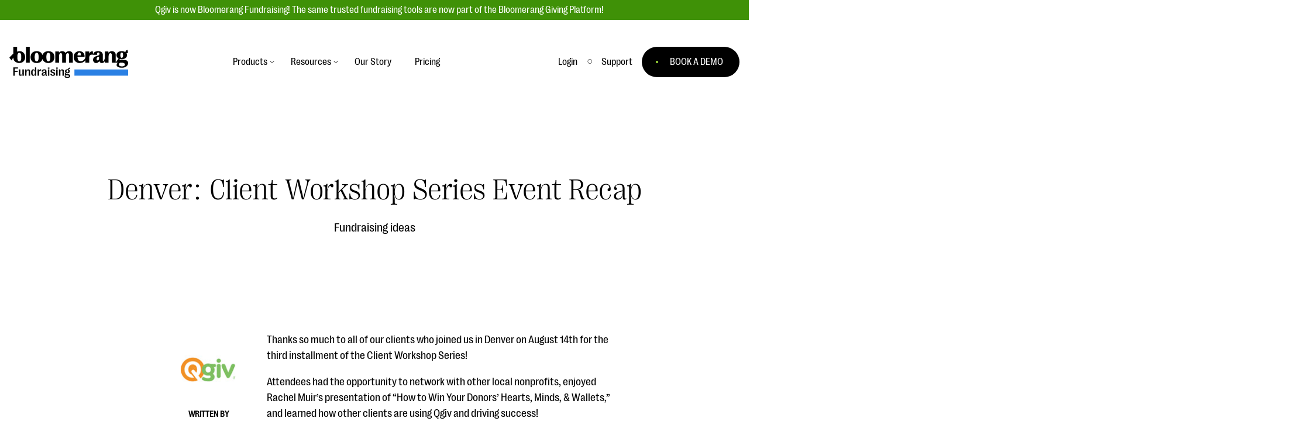

--- FILE ---
content_type: text/html; charset=UTF-8
request_url: https://www.qgiv.com/blog/denver-client-workshop-series-event-recap/
body_size: 29931
content:
	<!DOCTYPE html>
<!--[if lt IE 7]><html class="no-js lt-ie9 lt-ie8 lt-ie7" lang="en-US"><![endif]-->
<!--[if IE 7]><html class="no-js lt-ie9 lt-ie8" lang="en-US"><![endif]-->
<!--[if IE 8]><html class="no-js lt-ie9" lang="en-US"><![endif]-->
<!--[if gt IE 8]><!--><html class="no-js is-not-scrolled" lang="en-US"><!--<![endif]-->
<head>

    <!-- Google Tag Manager -->
    <script>(function(w,d,s,l,i){w[l]=w[l]||[];w[l].push({'gtm.start':
    new Date().getTime(),event:'gtm.js'});var f=d.getElementsByTagName(s)[0],
    j=d.createElement(s),dl=l!='dataLayer'?'&l='+l:'';j.async=true;j.src=
    '//www.googletagmanager.com/gtm.js?id='+i+dl;f.parentNode.insertBefore(j,f);
    })(window,document,'script','dataLayer','GTM-WWM4K3');</script>
    <!-- End Google Tag Manager -->

    <meta charset="UTF-8" />
    <meta http-equiv="Content-Type" content="text/html; charset=UTF-8" />
    <meta http-equiv="X-UA-Compatible" content="IE=edge,chrome=1" />
    <meta name="viewport" content="width=device-width, initial-scale=1.0" />

    
    <link rel="stylesheet" type="text/css" href="/_resources/css/site.css" />
    <link rel="pingback" href="https://www.qgiv.com/blog/xmlrpc.php" />

    <script>var QGIV = {};</script>
    <script src="/_resources/js/vendor/modernizr-2.6.2.min.js"></script>
    
    <meta name='robots' content='index, follow, max-image-preview:large, max-snippet:-1, max-video-preview:-1' />

	<!-- This site is optimized with the Yoast SEO plugin v20.5 - https://yoast.com/wordpress/plugins/seo/ -->
	<title>Denver: Client Workshop Series Event Recap - Fundraising Blog for Nonprofit, Educational, and Faith-Based Organizations</title>
	<link rel="canonical" href="https://www.qgiv.com/blog/denver-client-workshop-series-event-recap/" />
	<meta property="og:locale" content="en_US" />
	<meta property="og:type" content="article" />
	<meta property="og:title" content="Denver: Client Workshop Series Event Recap - Fundraising Blog for Nonprofit, Educational, and Faith-Based Organizations" />
	<meta property="og:description" content="Thanks so much to all of our clients who joined us in Denver on August 14th for the third installment of the Client Workshop Series! Attendees had the opportunity to network with other local nonprofits, enjoyed Rachel Muir’s presentation of “How to Win Your Donors’ Hearts, Minds, &amp; Wallets,” and learned how other clients are [&hellip;]" />
	<meta property="og:url" content="https://www.qgiv.com/blog/denver-client-workshop-series-event-recap/" />
	<meta property="og:site_name" content="Fundraising Blog for Nonprofit, Educational, and Faith-Based Organizations" />
	<meta property="article:published_time" content="2018-08-23T23:35:31+00:00" />
	<meta property="article:modified_time" content="2021-05-27T21:13:44+00:00" />
	<meta property="og:image" content="https://www.qgiv.com/blog/wp-content/uploads/2018/08/denver-city-skyline-generic.jpg" />
	<meta property="og:image:width" content="1500" />
	<meta property="og:image:height" content="844" />
	<meta property="og:image:type" content="image/jpeg" />
	<meta name="author" content="Qgiv Team" />
	<meta name="twitter:label1" content="Written by" />
	<meta name="twitter:data1" content="Qgiv Team" />
	<meta name="twitter:label2" content="Est. reading time" />
	<meta name="twitter:data2" content="3 minutes" />
	<script type="application/ld+json" class="yoast-schema-graph">{"@context":"https://schema.org","@graph":[{"@type":"Article","@id":"https://www.qgiv.com/blog/denver-client-workshop-series-event-recap/#article","isPartOf":{"@id":"https://www.qgiv.com/blog/denver-client-workshop-series-event-recap/"},"author":{"name":"Qgiv Team","@id":"https://www.qgiv.com/blog/#/schema/person/863cf828ceab3ade4aee57d782b4defc"},"headline":"Denver: Client Workshop Series Event Recap","datePublished":"2018-08-23T23:35:31+00:00","dateModified":"2021-05-27T21:13:44+00:00","mainEntityOfPage":{"@id":"https://www.qgiv.com/blog/denver-client-workshop-series-event-recap/"},"wordCount":516,"commentCount":0,"publisher":{"@id":"https://www.qgiv.com/blog/#organization"},"image":{"@id":"https://www.qgiv.com/blog/denver-client-workshop-series-event-recap/#primaryimage"},"thumbnailUrl":"https://www.qgiv.com/blog/wp-content/uploads/2018/08/denver-city-skyline-generic.jpg","articleSection":["Fundraising ideas","Fundraising practices"],"inLanguage":"en-US","potentialAction":[{"@type":"CommentAction","name":"Comment","target":["https://www.qgiv.com/blog/denver-client-workshop-series-event-recap/#respond"]}]},{"@type":"WebPage","@id":"https://www.qgiv.com/blog/denver-client-workshop-series-event-recap/","url":"https://www.qgiv.com/blog/denver-client-workshop-series-event-recap/","name":"Denver: Client Workshop Series Event Recap - Fundraising Blog for Nonprofit, Educational, and Faith-Based Organizations","isPartOf":{"@id":"https://www.qgiv.com/blog/#website"},"primaryImageOfPage":{"@id":"https://www.qgiv.com/blog/denver-client-workshop-series-event-recap/#primaryimage"},"image":{"@id":"https://www.qgiv.com/blog/denver-client-workshop-series-event-recap/#primaryimage"},"thumbnailUrl":"https://www.qgiv.com/blog/wp-content/uploads/2018/08/denver-city-skyline-generic.jpg","datePublished":"2018-08-23T23:35:31+00:00","dateModified":"2021-05-27T21:13:44+00:00","breadcrumb":{"@id":"https://www.qgiv.com/blog/denver-client-workshop-series-event-recap/#breadcrumb"},"inLanguage":"en-US","potentialAction":[{"@type":"ReadAction","target":["https://www.qgiv.com/blog/denver-client-workshop-series-event-recap/"]}]},{"@type":"ImageObject","inLanguage":"en-US","@id":"https://www.qgiv.com/blog/denver-client-workshop-series-event-recap/#primaryimage","url":"https://www.qgiv.com/blog/wp-content/uploads/2018/08/denver-city-skyline-generic.jpg","contentUrl":"https://www.qgiv.com/blog/wp-content/uploads/2018/08/denver-city-skyline-generic.jpg","width":1500,"height":844},{"@type":"BreadcrumbList","@id":"https://www.qgiv.com/blog/denver-client-workshop-series-event-recap/#breadcrumb","itemListElement":[{"@type":"ListItem","position":1,"name":"Home","item":"https://www.qgiv.com/blog/"},{"@type":"ListItem","position":2,"name":"Fundraising practices","item":"https://www.qgiv.com/blog/category/fundraising-practices/"},{"@type":"ListItem","position":3,"name":"Fundraising ideas","item":"https://www.qgiv.com/blog/category/fundraising-practices/fundraising-ideas/"},{"@type":"ListItem","position":4,"name":"Denver: Client Workshop Series Event Recap"}]},{"@type":"WebSite","@id":"https://www.qgiv.com/blog/#website","url":"https://www.qgiv.com/blog/","name":"Fundraising Blog for Nonprofit, Educational, and Faith-Based Organizations","description":"","publisher":{"@id":"https://www.qgiv.com/blog/#organization"},"potentialAction":[{"@type":"SearchAction","target":{"@type":"EntryPoint","urlTemplate":"https://www.qgiv.com/blog/?s={search_term_string}"},"query-input":"required name=search_term_string"}],"inLanguage":"en-US"},{"@type":"Organization","@id":"https://www.qgiv.com/blog/#organization","name":"Bloomerang Fundraising, formerly Qgiv","url":"https://www.qgiv.com/blog/","logo":{"@type":"ImageObject","inLanguage":"en-US","@id":"https://www.qgiv.com/blog/#/schema/logo/image/","url":"https://www.qgiv.com/blog/wp-content/uploads/2025/09/Bloomerang-Product-Lockup-Pos-Fundraising-Digital.png","contentUrl":"https://www.qgiv.com/blog/wp-content/uploads/2025/09/Bloomerang-Product-Lockup-Pos-Fundraising-Digital.png","width":1425,"height":515,"caption":"Bloomerang Fundraising, formerly Qgiv"},"image":{"@id":"https://www.qgiv.com/blog/#/schema/logo/image/"}},{"@type":"Person","@id":"https://www.qgiv.com/blog/#/schema/person/863cf828ceab3ade4aee57d782b4defc","name":"Qgiv Team","image":{"@type":"ImageObject","inLanguage":"en-US","@id":"https://www.qgiv.com/blog/#/schema/person/image/","url":"https://secure.gravatar.com/avatar/c1e32e6af27ebc4182730b7c59eae247?s=96&d=mm&r=g","contentUrl":"https://secure.gravatar.com/avatar/c1e32e6af27ebc4182730b7c59eae247?s=96&d=mm&r=g","caption":"Qgiv Team"},"url":"https://www.qgiv.com/blog/author/abbyjarvis/"}]}</script>
	<!-- / Yoast SEO plugin. -->


<script type="text/javascript">
window._wpemojiSettings = {"baseUrl":"https:\/\/s.w.org\/images\/core\/emoji\/14.0.0\/72x72\/","ext":".png","svgUrl":"https:\/\/s.w.org\/images\/core\/emoji\/14.0.0\/svg\/","svgExt":".svg","source":{"concatemoji":"https:\/\/www.qgiv.com\/blog\/wp-includes\/js\/wp-emoji-release.min.js?ver=6.2.8"}};
/*! This file is auto-generated */
!function(e,a,t){var n,r,o,i=a.createElement("canvas"),p=i.getContext&&i.getContext("2d");function s(e,t){p.clearRect(0,0,i.width,i.height),p.fillText(e,0,0);e=i.toDataURL();return p.clearRect(0,0,i.width,i.height),p.fillText(t,0,0),e===i.toDataURL()}function c(e){var t=a.createElement("script");t.src=e,t.defer=t.type="text/javascript",a.getElementsByTagName("head")[0].appendChild(t)}for(o=Array("flag","emoji"),t.supports={everything:!0,everythingExceptFlag:!0},r=0;r<o.length;r++)t.supports[o[r]]=function(e){if(p&&p.fillText)switch(p.textBaseline="top",p.font="600 32px Arial",e){case"flag":return s("\ud83c\udff3\ufe0f\u200d\u26a7\ufe0f","\ud83c\udff3\ufe0f\u200b\u26a7\ufe0f")?!1:!s("\ud83c\uddfa\ud83c\uddf3","\ud83c\uddfa\u200b\ud83c\uddf3")&&!s("\ud83c\udff4\udb40\udc67\udb40\udc62\udb40\udc65\udb40\udc6e\udb40\udc67\udb40\udc7f","\ud83c\udff4\u200b\udb40\udc67\u200b\udb40\udc62\u200b\udb40\udc65\u200b\udb40\udc6e\u200b\udb40\udc67\u200b\udb40\udc7f");case"emoji":return!s("\ud83e\udef1\ud83c\udffb\u200d\ud83e\udef2\ud83c\udfff","\ud83e\udef1\ud83c\udffb\u200b\ud83e\udef2\ud83c\udfff")}return!1}(o[r]),t.supports.everything=t.supports.everything&&t.supports[o[r]],"flag"!==o[r]&&(t.supports.everythingExceptFlag=t.supports.everythingExceptFlag&&t.supports[o[r]]);t.supports.everythingExceptFlag=t.supports.everythingExceptFlag&&!t.supports.flag,t.DOMReady=!1,t.readyCallback=function(){t.DOMReady=!0},t.supports.everything||(n=function(){t.readyCallback()},a.addEventListener?(a.addEventListener("DOMContentLoaded",n,!1),e.addEventListener("load",n,!1)):(e.attachEvent("onload",n),a.attachEvent("onreadystatechange",function(){"complete"===a.readyState&&t.readyCallback()})),(e=t.source||{}).concatemoji?c(e.concatemoji):e.wpemoji&&e.twemoji&&(c(e.twemoji),c(e.wpemoji)))}(window,document,window._wpemojiSettings);
</script>
<style type="text/css">
img.wp-smiley,
img.emoji {
	display: inline !important;
	border: none !important;
	box-shadow: none !important;
	height: 1em !important;
	width: 1em !important;
	margin: 0 0.07em !important;
	vertical-align: -0.1em !important;
	background: none !important;
	padding: 0 !important;
}
</style>
	<link rel='stylesheet' id='wp-block-library-css' href='https://www.qgiv.com/blog/wp-includes/css/dist/block-library/style.min.css?ver=6.2.8' type='text/css' media='all' />
<link rel='stylesheet' id='classic-theme-styles-css' href='https://www.qgiv.com/blog/wp-includes/css/classic-themes.min.css?ver=6.2.8' type='text/css' media='all' />
<style id='global-styles-inline-css' type='text/css'>
body{--wp--preset--color--black: #000000;--wp--preset--color--cyan-bluish-gray: #abb8c3;--wp--preset--color--white: #ffffff;--wp--preset--color--pale-pink: #f78da7;--wp--preset--color--vivid-red: #cf2e2e;--wp--preset--color--luminous-vivid-orange: #ff6900;--wp--preset--color--luminous-vivid-amber: #fcb900;--wp--preset--color--light-green-cyan: #7bdcb5;--wp--preset--color--vivid-green-cyan: #00d084;--wp--preset--color--pale-cyan-blue: #8ed1fc;--wp--preset--color--vivid-cyan-blue: #0693e3;--wp--preset--color--vivid-purple: #9b51e0;--wp--preset--color--qgiv-green: #5FBA4A;--wp--preset--color--qgiv-orange: #f06133;--wp--preset--color--qgiv-gray: #5D6970;--wp--preset--color--qgiv-dark-gray: #394146;--wp--preset--color--qgiv-yeller: #FEBF28;--wp--preset--color--qgiv-blue: #85A7BB;--wp--preset--color--qgiv-purple: #755A91;--wp--preset--gradient--vivid-cyan-blue-to-vivid-purple: linear-gradient(135deg,rgba(6,147,227,1) 0%,rgb(155,81,224) 100%);--wp--preset--gradient--light-green-cyan-to-vivid-green-cyan: linear-gradient(135deg,rgb(122,220,180) 0%,rgb(0,208,130) 100%);--wp--preset--gradient--luminous-vivid-amber-to-luminous-vivid-orange: linear-gradient(135deg,rgba(252,185,0,1) 0%,rgba(255,105,0,1) 100%);--wp--preset--gradient--luminous-vivid-orange-to-vivid-red: linear-gradient(135deg,rgba(255,105,0,1) 0%,rgb(207,46,46) 100%);--wp--preset--gradient--very-light-gray-to-cyan-bluish-gray: linear-gradient(135deg,rgb(238,238,238) 0%,rgb(169,184,195) 100%);--wp--preset--gradient--cool-to-warm-spectrum: linear-gradient(135deg,rgb(74,234,220) 0%,rgb(151,120,209) 20%,rgb(207,42,186) 40%,rgb(238,44,130) 60%,rgb(251,105,98) 80%,rgb(254,248,76) 100%);--wp--preset--gradient--blush-light-purple: linear-gradient(135deg,rgb(255,206,236) 0%,rgb(152,150,240) 100%);--wp--preset--gradient--blush-bordeaux: linear-gradient(135deg,rgb(254,205,165) 0%,rgb(254,45,45) 50%,rgb(107,0,62) 100%);--wp--preset--gradient--luminous-dusk: linear-gradient(135deg,rgb(255,203,112) 0%,rgb(199,81,192) 50%,rgb(65,88,208) 100%);--wp--preset--gradient--pale-ocean: linear-gradient(135deg,rgb(255,245,203) 0%,rgb(182,227,212) 50%,rgb(51,167,181) 100%);--wp--preset--gradient--electric-grass: linear-gradient(135deg,rgb(202,248,128) 0%,rgb(113,206,126) 100%);--wp--preset--gradient--midnight: linear-gradient(135deg,rgb(2,3,129) 0%,rgb(40,116,252) 100%);--wp--preset--duotone--dark-grayscale: url('#wp-duotone-dark-grayscale');--wp--preset--duotone--grayscale: url('#wp-duotone-grayscale');--wp--preset--duotone--purple-yellow: url('#wp-duotone-purple-yellow');--wp--preset--duotone--blue-red: url('#wp-duotone-blue-red');--wp--preset--duotone--midnight: url('#wp-duotone-midnight');--wp--preset--duotone--magenta-yellow: url('#wp-duotone-magenta-yellow');--wp--preset--duotone--purple-green: url('#wp-duotone-purple-green');--wp--preset--duotone--blue-orange: url('#wp-duotone-blue-orange');--wp--preset--font-size--small: 13px;--wp--preset--font-size--medium: 20px;--wp--preset--font-size--large: 36px;--wp--preset--font-size--x-large: 42px;--wp--preset--spacing--20: 0.44rem;--wp--preset--spacing--30: 0.67rem;--wp--preset--spacing--40: 1rem;--wp--preset--spacing--50: 1.5rem;--wp--preset--spacing--60: 2.25rem;--wp--preset--spacing--70: 3.38rem;--wp--preset--spacing--80: 5.06rem;--wp--preset--shadow--natural: 6px 6px 9px rgba(0, 0, 0, 0.2);--wp--preset--shadow--deep: 12px 12px 50px rgba(0, 0, 0, 0.4);--wp--preset--shadow--sharp: 6px 6px 0px rgba(0, 0, 0, 0.2);--wp--preset--shadow--outlined: 6px 6px 0px -3px rgba(255, 255, 255, 1), 6px 6px rgba(0, 0, 0, 1);--wp--preset--shadow--crisp: 6px 6px 0px rgba(0, 0, 0, 1);}:where(.is-layout-flex){gap: 0.5em;}body .is-layout-flow > .alignleft{float: left;margin-inline-start: 0;margin-inline-end: 2em;}body .is-layout-flow > .alignright{float: right;margin-inline-start: 2em;margin-inline-end: 0;}body .is-layout-flow > .aligncenter{margin-left: auto !important;margin-right: auto !important;}body .is-layout-constrained > .alignleft{float: left;margin-inline-start: 0;margin-inline-end: 2em;}body .is-layout-constrained > .alignright{float: right;margin-inline-start: 2em;margin-inline-end: 0;}body .is-layout-constrained > .aligncenter{margin-left: auto !important;margin-right: auto !important;}body .is-layout-constrained > :where(:not(.alignleft):not(.alignright):not(.alignfull)){max-width: var(--wp--style--global--content-size);margin-left: auto !important;margin-right: auto !important;}body .is-layout-constrained > .alignwide{max-width: var(--wp--style--global--wide-size);}body .is-layout-flex{display: flex;}body .is-layout-flex{flex-wrap: wrap;align-items: center;}body .is-layout-flex > *{margin: 0;}:where(.wp-block-columns.is-layout-flex){gap: 2em;}.has-black-color{color: var(--wp--preset--color--black) !important;}.has-cyan-bluish-gray-color{color: var(--wp--preset--color--cyan-bluish-gray) !important;}.has-white-color{color: var(--wp--preset--color--white) !important;}.has-pale-pink-color{color: var(--wp--preset--color--pale-pink) !important;}.has-vivid-red-color{color: var(--wp--preset--color--vivid-red) !important;}.has-luminous-vivid-orange-color{color: var(--wp--preset--color--luminous-vivid-orange) !important;}.has-luminous-vivid-amber-color{color: var(--wp--preset--color--luminous-vivid-amber) !important;}.has-light-green-cyan-color{color: var(--wp--preset--color--light-green-cyan) !important;}.has-vivid-green-cyan-color{color: var(--wp--preset--color--vivid-green-cyan) !important;}.has-pale-cyan-blue-color{color: var(--wp--preset--color--pale-cyan-blue) !important;}.has-vivid-cyan-blue-color{color: var(--wp--preset--color--vivid-cyan-blue) !important;}.has-vivid-purple-color{color: var(--wp--preset--color--vivid-purple) !important;}.has-black-background-color{background-color: var(--wp--preset--color--black) !important;}.has-cyan-bluish-gray-background-color{background-color: var(--wp--preset--color--cyan-bluish-gray) !important;}.has-white-background-color{background-color: var(--wp--preset--color--white) !important;}.has-pale-pink-background-color{background-color: var(--wp--preset--color--pale-pink) !important;}.has-vivid-red-background-color{background-color: var(--wp--preset--color--vivid-red) !important;}.has-luminous-vivid-orange-background-color{background-color: var(--wp--preset--color--luminous-vivid-orange) !important;}.has-luminous-vivid-amber-background-color{background-color: var(--wp--preset--color--luminous-vivid-amber) !important;}.has-light-green-cyan-background-color{background-color: var(--wp--preset--color--light-green-cyan) !important;}.has-vivid-green-cyan-background-color{background-color: var(--wp--preset--color--vivid-green-cyan) !important;}.has-pale-cyan-blue-background-color{background-color: var(--wp--preset--color--pale-cyan-blue) !important;}.has-vivid-cyan-blue-background-color{background-color: var(--wp--preset--color--vivid-cyan-blue) !important;}.has-vivid-purple-background-color{background-color: var(--wp--preset--color--vivid-purple) !important;}.has-black-border-color{border-color: var(--wp--preset--color--black) !important;}.has-cyan-bluish-gray-border-color{border-color: var(--wp--preset--color--cyan-bluish-gray) !important;}.has-white-border-color{border-color: var(--wp--preset--color--white) !important;}.has-pale-pink-border-color{border-color: var(--wp--preset--color--pale-pink) !important;}.has-vivid-red-border-color{border-color: var(--wp--preset--color--vivid-red) !important;}.has-luminous-vivid-orange-border-color{border-color: var(--wp--preset--color--luminous-vivid-orange) !important;}.has-luminous-vivid-amber-border-color{border-color: var(--wp--preset--color--luminous-vivid-amber) !important;}.has-light-green-cyan-border-color{border-color: var(--wp--preset--color--light-green-cyan) !important;}.has-vivid-green-cyan-border-color{border-color: var(--wp--preset--color--vivid-green-cyan) !important;}.has-pale-cyan-blue-border-color{border-color: var(--wp--preset--color--pale-cyan-blue) !important;}.has-vivid-cyan-blue-border-color{border-color: var(--wp--preset--color--vivid-cyan-blue) !important;}.has-vivid-purple-border-color{border-color: var(--wp--preset--color--vivid-purple) !important;}.has-vivid-cyan-blue-to-vivid-purple-gradient-background{background: var(--wp--preset--gradient--vivid-cyan-blue-to-vivid-purple) !important;}.has-light-green-cyan-to-vivid-green-cyan-gradient-background{background: var(--wp--preset--gradient--light-green-cyan-to-vivid-green-cyan) !important;}.has-luminous-vivid-amber-to-luminous-vivid-orange-gradient-background{background: var(--wp--preset--gradient--luminous-vivid-amber-to-luminous-vivid-orange) !important;}.has-luminous-vivid-orange-to-vivid-red-gradient-background{background: var(--wp--preset--gradient--luminous-vivid-orange-to-vivid-red) !important;}.has-very-light-gray-to-cyan-bluish-gray-gradient-background{background: var(--wp--preset--gradient--very-light-gray-to-cyan-bluish-gray) !important;}.has-cool-to-warm-spectrum-gradient-background{background: var(--wp--preset--gradient--cool-to-warm-spectrum) !important;}.has-blush-light-purple-gradient-background{background: var(--wp--preset--gradient--blush-light-purple) !important;}.has-blush-bordeaux-gradient-background{background: var(--wp--preset--gradient--blush-bordeaux) !important;}.has-luminous-dusk-gradient-background{background: var(--wp--preset--gradient--luminous-dusk) !important;}.has-pale-ocean-gradient-background{background: var(--wp--preset--gradient--pale-ocean) !important;}.has-electric-grass-gradient-background{background: var(--wp--preset--gradient--electric-grass) !important;}.has-midnight-gradient-background{background: var(--wp--preset--gradient--midnight) !important;}.has-small-font-size{font-size: var(--wp--preset--font-size--small) !important;}.has-medium-font-size{font-size: var(--wp--preset--font-size--medium) !important;}.has-large-font-size{font-size: var(--wp--preset--font-size--large) !important;}.has-x-large-font-size{font-size: var(--wp--preset--font-size--x-large) !important;}
.wp-block-navigation a:where(:not(.wp-element-button)){color: inherit;}
:where(.wp-block-columns.is-layout-flex){gap: 2em;}
.wp-block-pullquote{font-size: 1.5em;line-height: 1.6;}
</style>
<link rel='stylesheet' id='qgiv-blog-css' href='https://www.qgiv.com/blog/wp-content/plugins/qgiv-blog/public/css/qgiv-blog-public.css?ver=1.0.0' type='text/css' media='all' />
<link rel='stylesheet' id='vc_plugin_table_style_css-css' href='https://www.qgiv.com/blog/wp-content/plugins/easy-tables-vc/assets/css/style.css?ver=1.0.0' type='text/css' media='all' />
<link rel='stylesheet' id='vc_plugin_themes_css-css' href='https://www.qgiv.com/blog/wp-content/plugins/easy-tables-vc/assets/css/themes.css?ver=6.2.8' type='text/css' media='all' />
<link rel='stylesheet' id='js_composer_custom_css-css' href='//www.qgiv.com/blog/wp-content/uploads/js_composer/custom.css?ver=6.5.0' type='text/css' media='all' />
<script type='text/javascript' src='https://www.qgiv.com/blog/wp-includes/js/jquery/jquery.min.js?ver=3.6.4' id='jquery-core-js'></script>
<script type='text/javascript' src='https://www.qgiv.com/blog/wp-includes/js/jquery/jquery-migrate.min.js?ver=3.4.0' id='jquery-migrate-js'></script>
<script data-minify="1" type='text/javascript' src='https://www.qgiv.com/blog/wp-content/cache/min/1/blog/wp-content/plugins/qgiv-blog/public/js/qgiv-blog-public.js?ver=1756948419' id='qgiv-blog-js'></script>
<link rel="https://api.w.org/" href="https://www.qgiv.com/blog/wp-json/" /><link rel="alternate" type="application/json" href="https://www.qgiv.com/blog/wp-json/wp/v2/posts/10994" /><link rel='shortlink' href='https://www.qgiv.com/blog/?p=10994' />
<link rel="alternate" type="application/json+oembed" href="https://www.qgiv.com/blog/wp-json/oembed/1.0/embed?url=https%3A%2F%2Fwww.qgiv.com%2Fblog%2Fdenver-client-workshop-series-event-recap%2F" />
<link rel="alternate" type="text/xml+oembed" href="https://www.qgiv.com/blog/wp-json/oembed/1.0/embed?url=https%3A%2F%2Fwww.qgiv.com%2Fblog%2Fdenver-client-workshop-series-event-recap%2F&#038;format=xml" />
<meta name="generator" content="Powered by WPBakery Page Builder - drag and drop page builder for WordPress."/>
<link rel="icon" href="https://www.qgiv.com/blog/wp-content/uploads/2025/09/cropped-favicon-196x196-1-32x32.png" sizes="32x32" />
<link rel="icon" href="https://www.qgiv.com/blog/wp-content/uploads/2025/09/cropped-favicon-196x196-1-192x192.png" sizes="192x192" />
<link rel="apple-touch-icon" href="https://www.qgiv.com/blog/wp-content/uploads/2025/09/cropped-favicon-196x196-1-180x180.png" />
<meta name="msapplication-TileImage" content="https://www.qgiv.com/blog/wp-content/uploads/2025/09/cropped-favicon-196x196-1-270x270.png" />
		<style type="text/css" id="wp-custom-css">
			img{
	height: auto;
}

.has-qgiv-green-color{
	color: #7dbf63;
}

.has-qgiv-orange-color{
	color: #f19126;
}

.has-qgiv-gray-color{
	color: #5d6970;
}

.has-qgiv-dark-gray-color{
	color: #394146;
}

.has-qgiv-yeller-color{
	color: #FFD780;
}

.has-qgiv-blue-color{
	color: #8CB4C8;
}

.has-qgiv-purple-color{
	color: #8C70C6;
}

.has-qgiv-green-background-color{
	background-color: #7dbf63;
}

.has-qgiv-orange-background-color{
	background-color: #f19126;
}

.has-qgiv-gray-background-color{
	background-color: #5d6970;
}

.has-qgiv-dark-gray-background-color{
	background-color: #394146;
}

.has-qgiv-yeller-background-color{
	background-color: #FFD780;
}

.has-qgiv-blue-background-color{
	background-color: #8CB4C8;
}

.has-qgiv-purple-background-color{
	background-color: #8C70C6;
}

.alignleft {
	display: inline;
	float: left;
	margin-right: 1.5em;
}

.alignright {
	display: inline;
	float: right;
	margin-left: 1.5em;
}

.aligncenter {
	clear: both;
	display: block;
	margin-left: auto;
	margin-right: auto;
}

.children .cat-item{
	font-size: 0.875em;
	padding-left: 1em;
	color: #7b878e;
}

.search-submit{ border: none; }
.js-reset-filters{ border: none; }

.wp-drop-shadow img{ box-shadow: 0 0 16px rgba(0,0,0,0.3); }

.wp-rounded-corners img{ border-radius: 16px; }

.mktoForm .mktoButton{ border-radius 100px !important; background-color: #4B8235 !important; }
.button-green{ padding: 8px 16px; background:#000000; }		</style>
		<noscript><style> .wpb_animate_when_almost_visible { opacity: 1; }</style></noscript><noscript><style id="rocket-lazyload-nojs-css">.rll-youtube-player, [data-lazy-src]{display:none !important;}</style></noscript><style id="wpforms-css-vars-root">
				:root {
					--wpforms-field-border-radius: 3px;
--wpforms-field-border-style: solid;
--wpforms-field-border-size: 1px;
--wpforms-field-background-color: #ffffff;
--wpforms-field-border-color: rgba( 0, 0, 0, 0.25 );
--wpforms-field-border-color-spare: rgba( 0, 0, 0, 0.25 );
--wpforms-field-text-color: rgba( 0, 0, 0, 0.7 );
--wpforms-field-menu-color: #ffffff;
--wpforms-label-color: rgba( 0, 0, 0, 0.85 );
--wpforms-label-sublabel-color: rgba( 0, 0, 0, 0.55 );
--wpforms-label-error-color: #d63637;
--wpforms-button-border-radius: 3px;
--wpforms-button-border-style: none;
--wpforms-button-border-size: 1px;
--wpforms-button-background-color: #066aab;
--wpforms-button-border-color: #066aab;
--wpforms-button-text-color: #ffffff;
--wpforms-page-break-color: #066aab;
--wpforms-background-image: none;
--wpforms-background-position: center center;
--wpforms-background-repeat: no-repeat;
--wpforms-background-size: cover;
--wpforms-background-width: 100px;
--wpforms-background-height: 100px;
--wpforms-background-color: rgba( 0, 0, 0, 0 );
--wpforms-background-url: none;
--wpforms-container-padding: 0px;
--wpforms-container-border-style: none;
--wpforms-container-border-width: 1px;
--wpforms-container-border-color: #000000;
--wpforms-container-border-radius: 3px;
--wpforms-field-size-input-height: 43px;
--wpforms-field-size-input-spacing: 15px;
--wpforms-field-size-font-size: 16px;
--wpforms-field-size-line-height: 19px;
--wpforms-field-size-padding-h: 14px;
--wpforms-field-size-checkbox-size: 16px;
--wpforms-field-size-sublabel-spacing: 5px;
--wpforms-field-size-icon-size: 1;
--wpforms-label-size-font-size: 16px;
--wpforms-label-size-line-height: 19px;
--wpforms-label-size-sublabel-font-size: 14px;
--wpforms-label-size-sublabel-line-height: 17px;
--wpforms-button-size-font-size: 17px;
--wpforms-button-size-height: 41px;
--wpforms-button-size-padding-h: 15px;
--wpforms-button-size-margin-top: 10px;
--wpforms-container-shadow-size-box-shadow: none;

				}
			</style>
		</head>

<body class="post-template-default single single-post postid-10994 single-format-standard wpb-js-composer js-comp-ver-6.5.0 vc_responsive" data-template="base.twig">
	<!-- Google Tag Manager -->
    <noscript><iframe src="//www.googletagmanager.com/ns.html?id=GTM-WWM4K3"
    height="0" width="0" style="display:none;visibility:hidden"></iframe></noscript>
    <!-- End Google Tag Manager -->

    <div class="alert-bar-container">
    <div class="alert-bar">
        Qgiv is now Bloomerang Fundraising! The same trusted fundraising tools are now part of the Bloomerang Giving Platform!
    </div>
</div>
<div class="has-anchor-element">
<nav class="site-navigation" id="menu">
    <div class="navigation-container">
        <div class="navigation-group">
            <div>
                <a href="/" class="logo">
                    <img width="203" height="52" src="data:image/svg+xml,%3Csvg%20xmlns='http://www.w3.org/2000/svg'%20viewBox='0%200%20203%2052'%3E%3C/svg%3E" alt="Bloomerang Fundraising Logo" data-lazy-src="/_resources/images/logo-bf.svg"><noscript><img width="203" height="52" src="/_resources/images/logo-bf.svg" alt="Bloomerang Fundraising Logo"></noscript>
                </a>
            </div>
            <ul class="main-navigation navigation primary-navigation">
                <li class="navigation-item has-sub-navigation">
                    <a class="navigation-link" role="button" aria-label="Toggle menu for Products">Products</a>
                    <div class="sub-navigation-container">
                        <div class="sub-navigation-wrap">
                            <div class="sub-navigation-left">
                                <div class="sub-navigation-set">
                                    <a class="sub-navigation-item has-sub-navigation-detail" href="/giving-platform">
                                        <div class="sub-navigation-link">Giving Platform Overview
                                            <div class="sub-navigation-blurb">Raise more money, grow your impact, and expand your reach. We'll help you the whole way.</div>
                                        </div>
                                    </a>
                                </div>
                                <div class="sub-navigation-set">
                                    <a class="sub-navigation-item has-sub-navigation-detail" href="/donation-forms">
                                        <div class="sub-navigation-link">Donation Forms
                                            <div class="sub-navigation-blurb">Modern, fast, user-friendly donation forms your donors will love.</div>
                                        </div>
                                    </a>
                                </div>
                                <div class="sub-navigation-set">
                                    <a class="sub-navigation-item has-sub-navigation-detail" href="/events">
                                        <div class="sub-navigation-link">Event Management
                                            <div class="sub-navigation-blurb">Unforgettable fundraising events to engage your donors, increase attendance, and boost&nbsp;donations.</div>
                                        </div>
                                    </a>
                                </div>
                                <div class="sub-navigation-set">
                                    <div class="sub-navigation-item has-sub-navigation-detail" href="/events">
                                        <div class="sub-navigation-link">Text Fundraising
                                            <div class="sub-navigation-blurb">Donors initiate a gift via text before visiting a mobile form to complete their donation.</div>
                                        </div>
                                    </div>
                                </div>
                                <div class="sub-navigation-set">
                                    <a class="sub-navigation-item has-sub-navigation-detail" href="/peer-to-peer-fundraising">
                                        <div class="sub-navigation-link">Peer-to-Peer Fundraising
                                            <div class="sub-navigation-blurb">Raise more and grow your donor base online through races, bowl-a-thons, DIY fundraising, and other exciting events!</div>
                                        </div>
                                    </a>
                                </div>
                                <div class="sub-navigation-set">
                                    <a class="sub-navigation-item has-sub-navigation-detail" href="/auctions">
                                        <div class="sub-navigation-link">Auction Fundraising
                                            <div class="sub-navigation-blurb">A powerful, engaging bidding experience to help you raise more at your next auction.</div>
                                        </div>
                                    </a>
                                </div>
                                <div class="sub-navigation-set">
                                    <a class="sub-navigation-item has-sub-navigation-detail" href="/crm" role="button" aria-label="CRM">
                                        <div class="sub-navigation-link">Donor Management | CRM
                                            <div class="sub-navigation-blurb">Manage your entire constituent ecosystem, including donors, volunteers, sponsors, foundations, and more.</div>
                                        </div>
                                    </a>
                                </div>
                                <div class="sub-navigation-set">
                                    <a class="sub-navigation-item has-sub-navigation-detail" href="/data">
                                        <div class="sub-navigation-link">Data, Reports, &amp; Statistics
                                            <div class="sub-navigation-blurb">Detailed reports, integrations, and statistics to help improve your&nbsp;campaigns.</div>
                                        </div>
                                    </a>
                                </div>
                                <div class="sub-navigation-set">
                                    <a class="sub-navigation-item has-sub-navigation-detail" href="https://bloomerang.com/integrations">
                                        <div class="sub-navigation-link">Integrations
                                            <div class="sub-navigation-blurb">Our service integrations save you time so you can focus on making a&nbsp;difference.</div>
                                        </div>
                                    </a>
                                </div>
                            </div>
                            <div  class="sub-navigation-right">
                                <div style="display: block; width: 300px; height: 157px; background: url('/_resources/images/ebook-header-gt-v3.png') center center no-repeat; background-size: cover; border-radius: 4px;">
                                </div>
                                <div class="desktop-margin-top-2x">
                                    <p>#Giving Tuesday Ultimate Guide</p>
                                </div>
                                <div>
                                    <a class="button link-arrow" href="https://bloomerang.co/guide/giving-tuesday-ultimate-guide/" role="button">Download Now</a>
                                </div>
                            </div>
                            <div class="show-desktop"  style="display: block; width: 100%; height: 9px; position: absolute; left: 26px; bottom: 0;">
                                <div style="width: 70%; height: 9px; background: #2A80E4;"></div>
                            </div>
                        </div>
                    </div>
                </li>

                <li class="navigation-item has-sub-navigation">
                    <a class="navigation-link" role="button">Resources</a>
                    <div class="sub-navigation-container sub-nav-resources">
                        <div class="sub-navigation-wrap">
                            <div class="sub-navigation-left">
                                <div class="sub-navigation-set">
                                    <a class="sub-navigation-item" href="/blog" role="button" aria-label="Contact Support">
                                        <div class="sub-navigation-link">Blog
                                            <div class="sub-navigation-blurb">Announcements, tips, trends, and fundraising education from the Bloomerang Fundraising team!</div>
                                        </div>
                                    </a>
                                </div>
                                <div class="sub-navigation-set">
                                    <a class="sub-navigation-item" href="/blog/resources/" role="button" aria-label="Testimonials and Case Studies">
                                        <div class="sub-navigation-link">eBooks + Templates
                                            <div class="sub-navigation-blurb">Become a better fundraiser with our fundraising tools and best practices.</div>
                                        </div>
                                    </a>
                                </div>
                            </div>
                            <div class="sub-navigation-right">
                                <p class="heading-epsilon">Ask an Expert</p>
                                <p>Our Ask an Expert series features real fundraising questions</p>
                                <div>
                                    <a class="button link-arrow" href="https://bloomerang.com/topic/ask-an-expert/" role="button">Explore the Series</a>
                                </div>
                            </div>
                            <div class="show-desktop" style="display: block; width: 100%; height: 9px; position: absolute; left: 26px; bottom: 0;">
                                <div style="width: 70%; height: 9px; background: #2A80E4;"></div>
                            </div>
                        </div>
                    </div>
                </li>
                <li class="navigation-item">
                    <a class="navigation-link" href="https://bloomerang.com/company" role="button">Our Story</a>
                </li>
                <li class="navigation-item">
                    <a class="navigation-link" href="https://bloomerang.com/pricing" role="button">Pricing</a>
                </li>
            </ul>
            <div class="cta-button secondary-navigation">
                <li class="navigation-item navigation-login">
                    <a class="navigation-link" href="https://secure.qgiv.com/" role="button">Login</a>
                </li>
                <li class="navigation-item navigation-phone">
                    <a class="navigation-link" href="https://support.qgiv.com/hc/en-us" role="button"><span class="button-phone">Support</span></a>
                </li>
                <li class="navigation-item navigation-mobile js-show-mobile-navigation">
                    <span class="mobile-navigation-button">
                        <span class="mobile-navigation-icon"></span>
                    </span>
                </li>
                <li class="navigation-item navigation-cta">
                    <a class="button button-arrow" href="/demo-request" role="button">BOOK A DEMO</a>
                </li>
            </div>
        </div>
    </div>
</nav>
</div>
	<header>
			<div class="hero-container blog-hero-container ">
        <div class="hero-message-container">
            <div class="hero-message">
                <div class="hero-message-content container">
                    <h1 class="heading-alpha" itemprop="name">Denver: Client Workshop Series Event Recap</h1>
                    <h2 class="hero-sub-heading"><a href="https://www.qgiv.com/blog/category/fundraising-practices/fundraising-ideas/">Fundraising ideas</a></h2>
                </div>
            </div>
        </div>
            </div>
	</header>

	<main id="content" role="main">
        <div class="site-icon-sprite hide-content">
            <?xml version="1.0" encoding="utf-8"?><svg xmlns="http://www.w3.org/2000/svg" xmlns:xlink="http://www.w3.org/1999/xlink"><symbol viewBox="0 0 64 64" id="article"><path fill="#48AA48" d="M32 64C14.4 64 0 49.6 0 32S14.4 0 32 0s32 14.4 32 32-14.4 32-32 32zm0-62C15.5 2 2 15.5 2 32s13.5 30 30 30 30-13.5 30-30S48.5 2 32 2z"/><path fill="#48AA48" d="M40 40H24c-.6 0-1-.4-1-1s.4-1 1-1h16c.6 0 1 .4 1 1s-.4 1-1 1zM40 44H24c-.6 0-1-.4-1-1s.4-1 1-1h16c.6 0 1 .4 1 1s-.4 1-1 1zM32 48h-8c-.6 0-1-.4-1-1s.4-1 1-1h8c.6 0 1 .4 1 1s-.4 1-1 1zM40 30H24c-.6 0-1-.4-1-1s.4-1 1-1h16c.6 0 1 .4 1 1s-.4 1-1 1zM30 26h-6c-.6 0-1-.4-1-1s.4-1 1-1h6c.6 0 1 .4 1 1s-.4 1-1 1zM30 34h-6c-.6 0-1-.4-1-1s.4-1 1-1h6c.6 0 1 .4 1 1s-.4 1-1 1zM30 18h-6c-.6 0-1-.4-1-1s.4-1 1-1h6c.6 0 1 .4 1 1s-.4 1-1 1zM30 22h-6c-.6 0-1-.4-1-1s.4-1 1-1h6c.6 0 1 .4 1 1s-.4 1-1 1z"/><path fill="#48AA48" d="M46 53H18c-.6 0-1-.4-1-1V12c0-.6.4-1 1-1h28c.6 0 1 .4 1 1v40c0 .6-.4 1-1 1zm-27-2h26V13H19v38z"/><path fill="#48AA48" d="M40 26h-6c-.6 0-1-.4-1-1v-8c0-.6.4-1 1-1h6c.6 0 1 .4 1 1v8c0 .6-.4 1-1 1zm-5-2h4v-6h-4v6z"/><path fill="#48AA48" d="M34 17h6v8h-6z" opacity=".2"/></symbol><symbol viewBox="0 0 64 64" id="badges"><path opacity=".2" fill="#48AA48" d="M50 43L32 54 14 43V21l18-11 18 11z"/><path fill="#49AA48" d="M32 64C14.4 64 0 49.6 0 32S14.4 0 32 0s32 14.4 32 32-14.4 32-32 32zm0-62C15.5 2 2 15.5 2 32s13.5 30 30 30 30-13.5 30-30S48.5 2 32 2z"/><path fill="#48AA48" d="M32 55c-.2 0-.4 0-.5-.1l-18-11c-.3-.2-.5-.6-.5-.9V21c0-.3.2-.7.5-.9l18-11c.3-.2.7-.2 1 0l18 11c.3.2.5.5.5.9v22c0 .3-.2.7-.5.9l-18 11c-.1.1-.3.1-.5.1zM15 42.4l17 10.4 17-10.4V21.6L32 11.2 15 21.6v20.8z"/><path fill="#48AA48" d="M40 45H24c-.6 0-1-.4-1-1v-2c0-.5.4-.9.8-1 3.8-.6 7.2-2.1 7.2-3 0-.6.4-1 1-1s1 .4 1 1c0 1.2 3.8 2.6 7.1 3 .5.1.9.5.9 1v2c0 .6-.4 1-1 1zm-15-2h14v-.1c-1.8-.3-5.4-1.1-7.1-2.8-1.7 1.5-5 2.4-6.9 2.8v.1z"/><path fill="#FFF" d="M40 30s0 8-8 8-8-8-8-8v-8h16v8z"/><path fill="#48AA48" d="M32 39c-7.1 0-9-5.9-9-9v-8c0-.6.4-1 1-1h16c.6 0 1 .4 1 1v8c0 3.1-1.9 9-9 9zm-7-16v7c0 .3.1 7 7 7s7-6.7 7-7v-7H25z"/><path fill="#48AA48" d="M34.5 34.5c-.2 0-.3 0-.5-.1l-2-1.1-2 1.1c-.3.2-.7.2-1.1-.1-.3-.2-.5-.6-.4-1l.4-2.4-1.6-1.7c-.3-.3-.4-.7-.2-1s.4-.6.8-.7l2.2-.3 1-2.2c.2-.4.5-.6.9-.6s.7.2.9.6l1 2.2 2.2.3c.4.1.7.3.8.7s0 .7-.2 1l-1.6 1.7.4 2.4c.1.4-.1.8-.4 1-.2.1-.4.2-.6.2zM32 31.1c.2 0 .3 0 .5.1l.7.4-.2-.8c-.1-.3 0-.6.3-.9l.6-.7-.8-.1c-.3 0-.6-.3-.8-.6l-.3-.6-.3.7c-.1.3-.4.5-.8.6l-.8.1.6.7c.2.2.3.5.3.9l-.1.9.7-.4c.1-.2.2-.3.4-.3zM24 33c-.3 0-.5-.1-.7-.3l-4-4c-.2-.2-.3-.4-.3-.7v-6c0-.6.4-1 1-1h4c.6 0 1 .4 1 1s-.4 1-1 1h-3v4.6l3.7 3.7c.4.4.4 1 0 1.4-.2.2-.4.3-.7.3zM40 33c-.3 0-.5-.1-.7-.3-.4-.4-.4-1 0-1.4l3.7-3.7V23h-3c-.6 0-1-.4-1-1s.4-1 1-1h4c.6 0 1 .4 1 1v6c0 .3-.1.5-.3.7l-4 4c-.2.2-.4.3-.7.3z"/></symbol><symbol viewBox="0 0 64 64" id="campaign-donation"><path fill="#48AA48" d="M32 64C14.4 64 0 49.6 0 32S14.4 0 32 0s32 14.4 32 32-14.4 32-32 32zm0-62C15.5 2 2 15.5 2 32s13.5 30 30 30 30-13.5 30-30S48.5 2 32 2z"/><path fill="#48AA48" d="M42 28H22c-.6 0-1-.4-1-1 0-6.1 4.9-11 11-11s11 4.9 11 11c0 .6-.4 1-1 1zm-18.9-2H41c-.5-4.5-4.3-8-8.9-8s-8.5 3.5-9 8z"/><path opacity=".2" fill="#48AA48" d="M42 27c0-9.2-11.5-11.2-10-10 4.8 4 4 5 3 10h7z"/><path fill="#48AA48" d="M43 31H21c-.6 0-1-.4-1-1s.4-1 1-1h22c.6 0 1 .4 1 1s-.4 1-1 1zM32 18c-.6 0-1-.4-1-1v-6c0-.6.4-1 1-1s1 .4 1 1v6c0 .6-.4 1-1 1zM22 38c-.6 0-1-.4-1-1v-4c0-.6.4-1 1-1s1 .4 1 1v4c0 .6-.4 1-1 1zM26 38c-.6 0-1-.4-1-1v-4c0-.6.4-1 1-1s1 .4 1 1v4c0 .6-.4 1-1 1zM30 38c-.6 0-1-.4-1-1v-4c0-.6.4-1 1-1s1 .4 1 1v4c0 .6-.4 1-1 1zM34 38c-.6 0-1-.4-1-1v-4c0-.6.4-1 1-1s1 .4 1 1v4c0 .6-.4 1-1 1zM38 38c-.6 0-1-.4-1-1v-4c0-.6.4-1 1-1s1 .4 1 1v4c0 .6-.4 1-1 1zM42 38c-.6 0-1-.4-1-1v-4c0-.6.4-1 1-1s1 .4 1 1v4c0 .6-.4 1-1 1zM20 51c-.6 0-1-.4-1-1v-6c0-.6.4-1 1-1s1 .4 1 1v6c0 .6-.4 1-1 1zM24 53c-.6 0-1-.4-1-1v-8c0-.6.4-1 1-1s1 .4 1 1v8c0 .6-.4 1-1 1zM30 55c-.6 0-1-.4-1-1V44c0-.6.4-1 1-1s1 .4 1 1v10c0 .6-.4 1-1 1zM34 55c-.6 0-1-.4-1-1V44c0-.6.4-1 1-1s1 .4 1 1v10c0 .6-.4 1-1 1zM40 53c-.6 0-1-.4-1-1v-8c0-.6.4-1 1-1s1 .4 1 1v8c0 .6-.4 1-1 1zM44 51c-.6 0-1-.4-1-1v-6c0-.6.4-1 1-1s1 .4 1 1v6c0 .6-.4 1-1 1z"/><path fill="#48AA48" d="M38 15h-6c-.6 0-1-.4-1-1v-4c0-.6.4-1 1-1h6c.6 0 1 .4 1 1v4c0 .6-.4 1-1 1zm-5-2h4v-2h-4v2zM55 41H9c-.6 0-1-.4-1-1s.4-1 1-1h46c.6 0 1 .4 1 1s-.4 1-1 1zM53 44H11c-.6 0-1-.4-1-1s.4-1 1-1h42c.6 0 1 .4 1 1s-.4 1-1 1z"/><path opacity=".2" fill="#48AA48" d="M30 54l-6-2V42h6zM34 54l6-2V42h-6zM44 50l6-2v-6h-6zM20 50l-6-2v-6h6z"/></symbol><symbol viewBox="0 0 64 64" id="cms"><path fill="#48AA48" d="M32 64C14.4 64 0 49.6 0 32S14.4 0 32 0s32 14.4 32 32-14.4 32-32 32zm0-62C15.5 2 2 15.5 2 32s13.5 30 30 30 30-13.5 30-30S48.5 2 32 2z"/><path fill="#FFF" d="M30 50v4h4v-4l2.2-.9 2.9 2.8 2.8-2.8-2.8-2.9.9-2.2h4v-4h-4l-.9-2.2 2.8-2.9-2.8-2.8-2.9 2.8L34 34v-4h-4v4l-2.2.9-2.9-2.8-2.8 2.8 2.8 2.9L24 40h-4v4h4l.9 2.2-2.8 2.9 2.8 2.8 2.9-2.8z"/><path fill="#48AA48" d="M34 55h-4c-.6 0-1-.4-1-1v-3.3l-1-.4-2.4 2.4c-.4.4-1 .4-1.4 0l-2.8-2.8c-.4-.4-.4-1 0-1.4l2.4-2.4-.4-1H20c-.6 0-1-.4-1-1v-4c0-.6.4-1 1-1h3.3l.4-1-2.4-2.4c-.4-.4-.4-1 0-1.4l2.8-2.8c.4-.4 1-.4 1.4 0l2.4 2.4 1-.4V30c0-.6.4-1 1-1h4c.6 0 1 .4 1 1v3.3l1 .4 2.4-2.4c.4-.4 1-.4 1.4 0l2.8 2.8c.4.4.4 1 0 1.4L40.3 38l.4 1H44c.6 0 1 .4 1 1v4c0 .6-.4 1-1 1h-3.3l-.4 1 2.4 2.4c.4.4.4 1 0 1.4l-2.8 2.8c-.4.4-1 .4-1.4 0L36 50.3l-1 .4V54c0 .6-.4 1-1 1zm-3-2h2v-3c0-.4.2-.8.6-.9l2.2-.9c.4-.2.8-.1 1.1.2l2.1 2.1 1.4-1.4-2.1-2.1c-.3-.3-.4-.7-.2-1.1l.9-2.2c.2-.4.5-.6.9-.6h3v-2h-3c-.4 0-.8-.2-.9-.6l-.9-2.2c-.2-.4-.1-.8.2-1.1l2.1-2.1-1.4-1.4-2.1 2.1c-.3.3-.7.4-1.1.2l-2.2-.9c-.4-.3-.6-.7-.6-1.1v-3h-2v3c0 .4-.2.8-.6.9l-2.2.9c-.4.2-.8.1-1.1-.2L25 33.5l-1.4 1.4 2.1 2.1c.3.3.4.7.2 1.1l-.9 2.2c-.2.5-.6.7-1 .7h-3v2h3c.4 0 .8.2.9.6l.9 2.2c.2.4.1.8-.2 1.1L23.5 49l1.4 1.4 2.1-2.1c.3-.3.7-.4 1.1-.2l2.2.9c.4.2.6.5.6.9V53z"/><path opacity=".2" fill="#48AA48" d="M30 50v4h4v-4l2.2-.9 2.9 2.8 2.8-2.8-2.8-2.9.9-2.2h4v-4h-4l-.9-2.2 2.8-2.9-2.8-2.8-2.9 2.8L34 34v-4h-4v4l-2.2.9-2.9-2.8-2.8 2.8 2.8 2.9L24 40h-4v4h4l.9 2.2-2.8 2.9 2.8 2.8 2.9-2.8z"/><circle fill="#FFF" cx="32" cy="42" r="4"/><path fill="#48AA48" d="M32 47c-2.8 0-5-2.2-5-5s2.2-5 5-5 5 2.2 5 5-2.2 5-5 5zm0-8c-1.7 0-3 1.3-3 3s1.3 3 3 3 3-1.3 3-3-1.3-3-3-3zM44 33c-.6 0-1-.4-1-1V14H21v18c0 .6-.4 1-1 1s-1-.4-1-1V13c0-.6.4-1 1-1h24c.6 0 1 .4 1 1v19c0 .6-.5 1-1 1z"/><path fill="#48AA48" d="M32 23h-8c-.6 0-1-.4-1-1s.4-1 1-1h8c.6 0 1 .4 1 1s-.4 1-1 1zM32 19h-8c-.6 0-1-.4-1-1s.4-1 1-1h8c.6 0 1 .4 1 1s-.4 1-1 1zM40 27H24c-.6 0-1-.4-1-1s.4-1 1-1h16c.6 0 1 .4 1 1s-.4 1-1 1zM40 23h-4c-.6 0-1-.4-1-1v-4c0-.6.4-1 1-1h4c.6 0 1 .4 1 1v4c0 .6-.4 1-1 1zm-3-2h2v-2h-2v2z"/><path opacity=".2" fill="#48AA48" d="M36 18h4v4h-4z"/></symbol><symbol viewBox="0 0 64 64" id="cms-branding"><g fill="#48AA48"><path d="M39 23.5c1.7 0 3.8-.3 4.8-1.3 1.6-1.6 2.1-7.1 2.2-8.1 0-.3-.1-.5-.2-.7-.2-.2-.4-.3-.7-.3-.2 0-5.7-.3-8.2 2.2-1.4 1.4-1.6 3.3-1.6 4.8-.1 0-.3 0-.4.1-.2.1-4.9 2-9.4 6.6-4.5 4.3-12.9 15.5-13.3 16-.3.4-.3.9.1 1.3l2.8 2.8c.4.4.9.4 1.3.1.5-.4 12.3-9.5 16.1-13.3 3.9-3.9 6.4-9.2 6.5-9.4.1-.3.1-.6 0-.8zm-.8-6.9c1.3-1.3 4-1.6 5.7-1.6-.3 2.3-.8 5.1-1.5 5.8-.7.7-3.1.8-5 .7-.2-1.2-.5-3.6.8-4.9zM15.9 44.9l-1.6-1.6c1.9-2.5 8.9-11.5 12.6-15.3 3.3-3.3 6.8-5.2 8.2-5.9l1.8 1.8c-.8 1.5-2.9 5.4-5.8 8.2-3.2 3.3-12.6 10.7-15.2 12.8z"/><path opacity=".2" d="M44.9 14.1l-6.5 1.3 4.6 6.2zM37 23v3l-5.9 7-15.2 13-2.8-2.8 9.9-12 10-9.7z"/></g><path fill="#FFF" d="M40.9 31L36 35.9 25 24.8l4.8-4.9z"/><path fill="#48AA48" d="M27.3 16.8l-.2-.2-7.7-3.5c-.4-.2-.8-.1-1.1.2-.3.3-.4.7-.2 1.1l3.5 7.7c0 .1.1.2.2.3v.1l18.8 18.9 3.5 3.5 2.1 2.1c.4.4 1.1.3 1.4-.1l4.2-4.2c.4-.4.3-1 0-1.3l-2.1-2.1-3.5-3.5-18.9-19zm20.2 23.1l-2.8 2.8-2.1-2.1 2.8-2.8 2.1 2.1zm-6.3-.7L23.8 21.7l2.8-2.8L44 36.4l-2.8 2.8zM21 16l4 1.8-2.2 2.2-1.8-4zm25.8 28.8l-.7-.7 2.8-2.8.7.7-2.8 2.8z"/><path fill="#49AA48" d="M32 64C14.4 64 0 49.6 0 32S14.4 0 32 0s32 14.4 32 32-14.4 32-32 32zm0-62C15.5 2 2 15.5 2 32s13.5 30 30 30 30-13.5 30-30S48.5 2 32 2z"/><path fill="#FFF" d="M18 33h28v18H18z"/><path fill="#48AA48" d="M46 52H18c-.6 0-1-.4-1-1V33c0-.6.4-1 1-1h28c.6 0 1 .4 1 1v18c0 .6-.4 1-1 1zm-27-2h26V34H19v16z"/><path fill="#48AA48" d="M46 52H18c-.6 0-1-.4-1-1 0-.3.2-.6.4-.8l7.6-8.1c.4-.4 1-.4 1.4 0l3.1 2.9 9.2-9.3c.4-.4 1-.4 1.4 0l6.5 6.4c.2.2.3.4.3.7V51c.1.6-.3 1-.9 1zm-25.7-2H45v-6.9l-5.5-5.4-9.2 9.3c-.4.4-1 .4-1.4 0l-3.1-2.9-5.5 5.9z"/><path opacity=".2" fill="#48AA48" d="M18 52l7.8-8.2 3.8 3.5 9.9-10 6.5 6.4V53H18z"/><path fill="#48AA48" d="M30 41c-1.7 0-3-1.3-3-3s1.3-3 3-3 3 1.3 3 3-1.3 3-3 3zm0-4c-.6 0-1 .4-1 1s.4 1 1 1 1-.4 1-1-.4-1-1-1z"/></symbol><symbol viewBox="0 0 64 64" id="contact"><path fill="#49AA48" d="M32 64C14.4 64 0 49.6 0 32S14.4 0 32 0s32 14.4 32 32-14.4 32-32 32zm0-62C15.5 2 2 15.5 2 32s13.5 30 30 30 30-13.5 30-30S48.5 2 32 2z"/><path fill="#FFF" d="M23 24h32v15.9H23z"/><path fill="#48AA48" d="M55 40.9H23c-.6 0-1-.4-1-1V24c0-.6.4-1 1-1h32c.6 0 1 .4 1 1v15.9c0 .6-.4 1-1 1zm-31-2h30V25H24v13.9z"/><path fill="#48AA48" d="M39 37c-.2 0-.4-.1-.6-.2L22.4 25c-.4-.3-.5-1-.2-1.4s1-.5 1.4-.2L39 34.8l15.4-11.3c.4-.3 1.1-.2 1.4.2.3.4.2 1.1-.2 1.4l-16 11.8c-.2.1-.4.1-.6.1z"/><path fill="#48AA48" d="M23 41c-.3 0-.6-.1-.8-.4-.3-.4-.2-1.1.2-1.4l10.5-7.7c.4-.3 1.1-.2 1.4.2.3.4.2 1.1-.2 1.4l-10.5 7.7c-.2.1-.4.2-.6.2zM55 41c-.2 0-.4-.1-.6-.2l-10.7-7.9c-.4-.3-.5-1-.2-1.4s1-.5 1.4-.2l10.7 7.9c.4.3.5 1 .2 1.4-.2.3-.5.4-.8.4z"/><g><path fill="#FFF" d="M11 17h16v30H11z"/><path fill="#48AA48" d="M27 48H11c-.6 0-1-.4-1-1V17c0-.6.4-1 1-1h16c.6 0 1 .4 1 1v30c0 .6-.4 1-1 1zm-15-2h14V18H12v28z"/><path fill="#48AA48" d="M21 21h-4c-.6 0-1-.4-1-1s.4-1 1-1h4c.6 0 1 .4 1 1s-.4 1-1 1zM24 40H14c-.6 0-1-.4-1-1V23c0-.6.4-1 1-1h10c.6 0 1 .4 1 1v16c0 .6-.4 1-1 1zm-9-2h8V24h-8v14z"/><circle fill="#48AA48" cx="19" cy="43" r="2"/><path fill="#48AA48" d="M16.9 34.1c-.3 0-.5-.1-.7-.3-.4-.4-.4-1 0-1.4l4.2-4.2c.4-.4 1-.4 1.4 0s.4 1 0 1.4l-4.2 4.2c-.2.2-.5.3-.7.3zM18.3 28.7c-.3 0-.5-.1-.7-.3-.4-.4-.4-1 0-1.4l1.4-1.4c.4-.4 1-.4 1.4 0s.4 1 0 1.4L19 28.4c-.2.2-.5.3-.7.3zM18.3 36.7c-.3 0-.5-.1-.7-.3-.4-.4-.4-1 0-1.4l1.4-1.4c.4-.4 1-.4 1.4 0s.4 1 0 1.4L19 36.4c-.2.2-.5.3-.7.3z"/></g></symbol><symbol viewBox="0 0 64 64" id="customize"><path fill="#48AA48" d="M32 64C14.4 64 0 49.6 0 32S14.4 0 32 0s32 14.4 32 32-14.4 32-32 32zm0-62C15.5 2 2 15.5 2 32s13.5 30 30 30 30-13.5 30-30S48.5 2 32 2z"/><g fill="#48AA48"><path d="M42.1 26c1.7 0 3.9-.3 4.9-1.3 1.6-1.6 2.1-7.1 2.2-8.2 0-.3-.1-.5-.2-.7-.2-.2-.4-.3-.7-.3-.2 0-5.8-.3-8.4 2.2-1.4 1.4-1.7 3.3-1.6 4.9-.1 0-.3 0-.4.1-.2.1-5 2-9.6 6.6-4.5 4.5-13.1 15.8-13.5 16.3-.3.4-.3 1 .1 1.3l2.8 2.8c.4.4.9.4 1.3.1.5-.4 12.5-9.6 16.3-13.5 3.9-3.9 6.5-9.3 6.6-9.5.3-.3.3-.5.2-.8zm-.7-6.9c1.3-1.3 4-1.6 5.8-1.7-.3 2.3-.8 5.2-1.5 5.9-.7.7-3.3.8-5.1.7-.3-1.1-.6-3.6.8-4.9zM18.6 47.6L17 46c2-2.6 9-11.6 12.8-15.4 3.4-3.4 6.9-5.3 8.3-5.9l1.8 1.8c-.8 1.5-3 5.4-5.9 8.3-3.2 3.3-12.7 10.8-15.4 12.8z"/><path opacity=".2" d="M48.1 16.6l-6.5 1.3 4.7 6.2z"/></g><path fill="#FFF" d="M24.582 30.926l4.95-4.95 8.485 8.486-4.95 4.95z"/><path fill="#48AA48" d="M24.2 20.1c-.1-.1-.2-.2-.3-.2l-7.8-3.5c-.4-.2-.8-.1-1.1.2-.3.3-.4.7-.2 1.1l3.5 7.8c0 .1.1.2.2.3v.1L37.6 45l3.5 3.5 2.1 2.1c.4.4 1.1.3 1.5-.1l4.2-4.2c.4-.4.3-1-.1-1.4l-2.1-2.1-3.5-3.5-19-19.2zm20.5 23.4l-2.8 2.8-2.1-2.1 2.8-2.8 2.1 2.1zm-6.4-.7L20.6 25.1l2.8-2.8L41.1 40l-2.8 2.8zM17.8 19.3l4 1.8-2.2 2.2-1.8-4zM44 48.4l-.7-.7 2.8-2.8.7.7-2.8 2.8z"/></symbol><symbol viewBox="0 0 64 64" id="donor-accounts"><path fill="#49AA48" d="M32 64C14.4 64 0 49.6 0 32S14.4 0 32 0s32 14.4 32 32-14.4 32-32 32zm0-62C15.5 2 2 15.5 2 32s13.5 30 30 30 30-13.5 30-30S48.5 2 32 2z"/><path fill="#49AA48" d="M56 51.4c-.6 0-1-.4-1-1 0-6.9-4.8-15-11-15-6.1 0-11 5.8-11 13 0 .6-.4 1-1 1s-1-.4-1-1c0-8.2 5.8-15 13-15 7.4 0 13 8.9 13 17 0 .5-.4 1-1 1z"/><path fill="#49AA48" d="M8 51.4c-.6 0-1-.4-1-1 0-8 5.6-17 13-17 7.2 0 13 6.7 13 15 0 .6-.4 1-1 1s-1-.4-1-1c0-7.1-4.9-13-11-13-6.2 0-11 8-11 15 0 .5-.4 1-1 1z"/><path opacity=".2" fill="#49AA48" d="M8.5 51S14.7 62.5 32 62.5s23.6-12 23.6-12l-1.8-9.6s-2.9-6-9.8-6-11.9 6.5-11.9 6.5-5.4-6.5-12-6.5-9.8 6-9.8 6L8.5 51z"/><ellipse fill="#FFF" cx="44" cy="27" rx="8" ry="10"/><path fill="#49AA48" d="M44 37.9c-5 0-9-4.9-9-11s4-11 9-11 9 4.9 9 11-4 11-9 11zM44 18c-3.9 0-7 4-7 9 0 4.9 3.1 9 7 9s7-4 7-9-3.1-9-7-9z"/><circle fill="#FFF" cx="32" cy="48" r="9"/><path fill="#48AA48" d="M32 58c-5.5 0-10-4.5-10-10s4.5-10 10-10 10 4.5 10 10-4.5 10-10 10zm0-18c-4.4 0-8 3.6-8 8s3.6 8 8 8 8-3.6 8-8-3.6-8-8-8z"/><circle fill="#FFF" cx="28" cy="48" r="2"/><path fill="#49AA48" d="M28 51c-1.7 0-3-1.3-3-3s1.3-3 3-3 3 1.3 3 3-1.3 3-3 3zm0-4c-.6 0-1 .4-1 1s.4 1 1 1 1-.4 1-1-.4-1-1-1z"/><path fill="#49AA48" d="M38 49h-8c-.6 0-1-.4-1-1s.4-1 1-1h8c.6 0 1 .4 1 1s-.4 1-1 1z"/><path fill="#49AA48" d="M38 51c-.6 0-1-.4-1-1v-2c0-.6.4-1 1-1s1 .4 1 1v2c0 .6-.4 1-1 1zM35 51c-.6 0-1-.4-1-1v-2c0-.6.4-1 1-1s1 .4 1 1v2c0 .6-.4 1-1 1zM29.6 36.6c-1.4 0-2.9-.4-3.5-.6H13.9c-1 .3-4.3 1.2-5.9 0-.4-.3-1-.9-1-2 0-1.6.6-3.4 1.1-5.1.5-1.4.9-2.8.9-3.8v-1.2c-.1-2.2-.2-5 2.3-7.5 2.6-2.6 7.3-1.7 8.6-1.4 1.2-.3 6-1.3 8.7 1.3 2.5 2.5 2.4 5.3 2.3 7.5V25c0 1 .4 2.4.9 3.9.6 1.7 1.1 3.5 1.1 5.1 0 1.1-.5 1.7-1 2-.5.4-1.4.6-2.3.6zM16.5 16.5c-1.3 0-2.8.3-3.7 1.2-1.9 1.9-1.8 3.9-1.7 6.1V25c0 1.4-.5 2.9-1 4.5-.5 1.5-1 3.1-1 4.5 0 .3.1.3.1.4.7.5 2.9.1 4.3-.3H26.7c1.4.4 3.6.8 4.3.3.1 0 .1-.1.1-.4 0-1.3-.5-2.9-1-4.5s-1-3.1-1-4.5v-1.2c.1-2.1.2-4.1-1.7-6-1.7-1.7-5.2-1.2-6.8-.8-.3 0-.6.1-.9 0 0 0-1.5-.5-3.2-.5z"/><path opacity=".2" fill="#49AA48" d="M20 16s5.4-1.6 8 1 2 5.5 2 8 2 6.1 2 9c0 2.9-5.7 1-5.7 1H13.7S8 36.8 8 34c0-2.9 2-6.4 2-8.9s-.6-5.4 2-8 8-1.1 8-1.1"/><g><ellipse fill="#FFF" cx="20" cy="27" rx="8" ry="10"/><path fill="#49AA48" d="M20 37.9c-5 0-9-4.9-9-11s4-11 9-11 9 4.9 9 11-4 11-9 11zM20 18c-3.9 0-7 4-7 9 0 4.9 3.1 9 7 9s7-4 7-9-3.1-9-7-9z"/></g><path fill="#49AA48" d="M36.5 25c-.5 0-1-.6-1-1.2s.4-1.1 1-1.1c1.5 0 5.8-.3 7.5-1.4 2.4-1.6 5.2-2 5.3-2 .5-.1 1 .3 1.1.8s-.3 1-.9 1.1c0 0-2.5.5-4.5 1.9-2.4 1.6-7.9 1.9-8.5 1.9z"/></symbol><symbol viewBox="0 0 64 64" id="drag-drop"><path fill="#49AA48" d="M32 64C14.4 64 0 49.6 0 32S14.4 0 32 0s32 14.4 32 32-14.4 32-32 32zm0-62C15.5 2 2 15.5 2 32s13.5 30 30 30 30-13.5 30-30S48.5 2 32 2z"/><path fill="#48AA48" d="M14 23c-.6 0-1-.4-1-1v-4c0-.6.4-1 1-1h4c.6 0 1 .4 1 1s-.4 1-1 1h-3v3c0 .6-.4 1-1 1zM18 47h-4c-.6 0-1-.4-1-1v-4c0-.6.4-1 1-1s1 .4 1 1v3h3c.6 0 1 .4 1 1s-.4 1-1 1zM50 47h-4c-.6 0-1-.4-1-1s.4-1 1-1h3v-3c0-.6.4-1 1-1s1 .4 1 1v4c0 .6-.4 1-1 1zM50 23c-.6 0-1-.4-1-1v-3h-3c-.6 0-1-.4-1-1s.4-1 1-1h4c.6 0 1 .4 1 1v4c0 .6-.4 1-1 1zM26 19h-4c-.6 0-1-.4-1-1s.4-1 1-1h4c.6 0 1 .4 1 1s-.4 1-1 1zM34 19h-4c-.6 0-1-.4-1-1s.4-1 1-1h4c.6 0 1 .4 1 1s-.4 1-1 1zM14 31c-.6 0-1-.4-1-1v-4c0-.6.4-1 1-1s1 .4 1 1v4c0 .6-.4 1-1 1zM14 39c-.6 0-1-.4-1-1v-4c0-.6.4-1 1-1s1 .4 1 1v4c0 .6-.4 1-1 1zM50 31c-.6 0-1-.4-1-1v-4c0-.6.4-1 1-1s1 .4 1 1v4c0 .6-.4 1-1 1zM50 39c-.6 0-1-.4-1-1v-4c0-.6.4-1 1-1s1 .4 1 1v4c0 .6-.4 1-1 1zM42 19h-4c-.6 0-1-.4-1-1s.4-1 1-1h4c.6 0 1 .4 1 1s-.4 1-1 1zM26 47h-4c-.6 0-1-.4-1-1s.4-1 1-1h4c.6 0 1 .4 1 1s-.4 1-1 1zM34 47h-4c-.6 0-1-.4-1-1s.4-1 1-1h4c.6 0 1 .4 1 1s-.4 1-1 1zM42 47h-4c-.6 0-1-.4-1-1s.4-1 1-1h4c.6 0 1 .4 1 1s-.4 1-1 1z"/><path fill="#FFF" d="M26 23h28v18H26z"/><path fill="#48AA48" d="M54 42H26c-.6 0-1-.4-1-1V23c0-.6.4-1 1-1h28c.6 0 1 .4 1 1v18c0 .6-.4 1-1 1zm-27-2h26V24H27v16z"/><path fill="#48AA48" d="M54 42H26c-.3 0-.5-.1-.7-.3-.2-.2-.3-.5-.3-.7v-1c0-.3.1-.5.3-.7l7.7-7.8c.2-.2.4-.3.7-.3.3 0 .5.1.7.3l3.1 3.1 9.2-9.2c.4-.4 1-.4 1.4 0l6.5 6.5c.2.2.3.4.3.7V41c.1.6-.3 1-.9 1zm-26.6-2H53v-6.9l-5.5-5.5-9.2 9.2c-.4.4-1 .4-1.4 0l-3.1-3.1-6.4 6.3z"/><path opacity=".2" fill="#48AA48" d="M26 40l7.8-7.8 3.8 3.9 9.9-9.9 6.5 6.5V41H26z"/><path fill="#48AA48" d="M38 31c-1.7 0-3-1.3-3-3s1.3-3 3-3 3 1.3 3 3-1.3 3-3 3zm0-4c-.6 0-1 .4-1 1s.4 1 1 1 1-.4 1-1-.4-1-1-1zM25 34h-6c-.6 0-1-.4-1-1s.4-1 1-1h6c.6 0 1 .4 1 1s-.4 1-1 1z"/><path fill="#48AA48" d="M19 34c-.3 0-.5-.1-.7-.3-.4-.4-.4-1 0-1.4l3.5-3.5c.4-.4 1-.4 1.4 0s.4 1 0 1.4l-3.5 3.5c-.2.2-.4.3-.7.3z"/><path fill="#48AA48" d="M22.5 37.8c-.3 0-.5-.1-.7-.3L18.3 34c-.4-.4-.4-1 0-1.4s1-.4 1.4 0l3.5 3.5c.4.4.4 1 0 1.4-.2.2-.4.3-.7.3z"/></symbol><symbol viewBox="0 0 64 64" id="e-book"><path opacity=".2" fill="#48AA48" d="M12 20h40v28H12z"/><path fill="#48AA48" d="M32 64C14.4 64 0 49.6 0 32S14.4 0 32 0s32 14.4 32 32-14.4 32-32 32zm0-62C15.5 2 2 15.5 2 32s13.5 30 30 30 30-13.5 30-30S48.5 2 32 2z"/><path fill="#48AA48" d="M52 49H12c-.6 0-1-.4-1-1V20c0-.6.4-1 1-1h40c.6 0 1 .4 1 1v28c0 .6-.4 1-1 1zm-39-2h38V21H13v26z"/><path fill="#FFF" d="M32 48l-16-4V16l16 4z"/><path fill="#48AA48" d="M32 49h-.2l-16-4c-.4-.1-.8-.5-.8-1V16c0-.3.1-.6.4-.8.2-.2.6-.3.9-.2l16 4c.4.1.8.5.8 1v28c0 .3-.1.6-.4.8-.3.1-.5.2-.7.2zm-15-5.8l14 3.5V20.8l-14-3.5v25.9z"/><path fill="#FFF" d="M48 16l-16 4v28l16-4z"/><path fill="#48AA48" d="M32 49c-.2 0-.4-.1-.6-.2-.3-.2-.4-.5-.4-.8V20c0-.5.3-.9.8-1l16-4c.3-.1.6 0 .9.2.2.2.4.5.4.8v28c0 .5-.3.9-.8 1l-16 4H32zm1-28.2v25.9l14-3.5V17.3l-14 3.5z"/><g><path fill="#FFF" d="M32 48l-10-8V12l10 8z"/><path fill="#48AA48" d="M32 49c-.2 0-.4-.1-.6-.2l-10-8c-.3-.2-.4-.5-.4-.8V12c0-.4.2-.7.6-.9s.8-.1 1.1.1l10 8c.2.2.4.5.4.8v28c0 .4-.2.7-.6.9-.2.1-.4.1-.5.1zm-9-9.5l8 6.4V20.5l-8-6.4v25.4z"/></g><g><path fill="#FFF" d="M42 12l-10 8v28l10-8z"/><path fill="#48AA48" d="M32 49c-.1 0-.3 0-.4-.1-.4-.2-.6-.5-.6-.9V20c0-.3.1-.6.4-.8l10-8c.3-.2.7-.3 1.1-.1.3.2.6.5.6.9v28c0 .3-.1.6-.4.8l-10 8c-.3.1-.5.2-.7.2zm1-28.5v25.4l8-6.4V14.1l-8 6.4z"/></g></symbol><symbol viewBox="0 0 64 64" id="facebook-form"><path fill="#48AA48" d="M32 64C14.4 64 0 49.6 0 32S14.4 0 32 0s32 14.4 32 32-14.4 32-32 32zm0-62C15.5 2 2 15.5 2 32s13.5 30 30 30 30-13.5 30-30S48.5 2 32 2z"/><path fill="#48AA48" d="M50 51H26c-.6 0-1-.4-1-1V14c0-.6.4-1 1-1h24c.6 0 1 .4 1 1v36c0 .6-.5 1-1 1zm-23-2h22V15H27v34z"/><path opacity=".2" fill="#48AA48" d="M50 50H26V14h24v28z"/><path fill="#48AA48" d="M46 22H30c-.6 0-1-.4-1-1s.4-1 1-1h16c.6 0 1 .4 1 1s-.4 1-1 1zM46 27H30c-.6 0-1-.4-1-1s.4-1 1-1h16c.6 0 1 .4 1 1s-.4 1-1 1zM46 32H30c-.6 0-1-.4-1-1s.4-1 1-1h16c.6 0 1 .4 1 1s-.4 1-1 1zM46 37H30c-.6 0-1-.4-1-1s.4-1 1-1h16c.6 0 1 .4 1 1s-.4 1-1 1z"/><path fill="#FFF" d="M30 42h16v4H30z"/><path fill="#48AA48" d="M46 47H30c-.6 0-1-.4-1-1v-4c0-.6.4-1 1-1h16c.6 0 1 .4 1 1v4c0 .6-.4 1-1 1zm-15-2h14v-2H31v2z"/><path fill="#FFF" d="M40 42c0 2.2-1.8 4-4 4H16c-2.2 0-4-1.8-4-4V22c0-2.2 1.8-4 4-4h20c2.2 0 4 1.8 4 4v20z"/><path fill="#48AA48" d="M36 47H16c-2.8 0-5-2.2-5-5V22c0-2.8 2.2-5 5-5h20c2.8 0 5 2.2 5 5v20c0 2.8-2.2 5-5 5zM16 19c-1.7 0-3 1.3-3 3v20c0 1.7 1.3 3 3 3h20c1.7 0 3-1.3 3-3V22c0-1.7-1.3-3-3-3H16z"/><path fill="#48AA48" d="M31 47h-4c-.6 0-1-.4-1-1v-9h-4c-.6 0-1-.4-1-1v-4c0-.6.4-1 1-1h4v-7c0-2.2 1.8-3 3-3h7c.6 0 1 .4 1 1v4c0 .6-.4 1-1 1h-4v4h4c.3 0 .7.2.9.5s.2.7 0 1l-2 4c-.2.3-.5.5-.9.5h-2v9c0 .6-.4 1-1 1zm-3-2h2v-9c0-.6.4-1 1-1h2.4l1-2H31c-.6 0-1-.4-1-1v-6c0-.6.4-1 1-1h4v-2h-6c-.5 0-1 .2-1 1v8c0 .6-.4 1-1 1h-4v2h4c.6 0 1 .4 1 1v9z"/><path opacity=".2" fill="#48AA48" d="M27 46V36h-5v-4h5v-8c0-2 2-2 2-2h7v4h-5v6h5l-2 4h-3v10h-4z"/></symbol><symbol viewBox="0 0 64 64" id="giftassist"><path fill="#48AA48" d="M32 64C14.4 64 0 49.6 0 32S14.4 0 32 0s32 14.4 32 32-14.4 32-32 32zm0-62C15.5 2 2 15.5 2 32s13.5 30 30 30 30-13.5 30-30S48.5 2 32 2z"/><path fill="#48AA48" d="M48 54.6H16c-.6 0-1-.4-1-1v-28c0-.6.4-1 1-1h32c.6 0 1 .4 1 1v28c0 .5-.5 1-1 1zm-31-2h30v-26H17v26z"/><path fill="#48AA48" d="M50 26.6H14c-.6 0-1-.4-1-1v-8c0-.6.4-1 1-1h36c.6 0 1 .4 1 1v8c0 .5-.4 1-1 1zm-35-2h34v-6H15v6z"/><path opacity=".2" fill="#48AA48" d="M28 25.6h8v28h-8zM26 17.6h12v8H26z"/><path fill="#48AA48" d="M26 26c-.6 0-1-.4-1-1v-6c0-.6.4-1 1-1s1 .4 1 1v6c0 .6-.4 1-1 1zM38 26c-.6 0-1-.4-1-1v-6c0-.6.4-1 1-1s1 .4 1 1v6c0 .6-.4 1-1 1zM28 54c-.6 0-1-.4-1-1V27c0-.6.4-1 1-1s1 .4 1 1v26c0 .6-.4 1-1 1zM36 54c-.6 0-1-.4-1-1V27c0-.6.4-1 1-1s1 .4 1 1v26c0 .6-.4 1-1 1zM28.9 17.7c-1.5 0-3.3-.8-4.8-2.3-2.4-2.4-3-5.5-1.4-7.1.8-.8 2.1-1.1 3.5-.7 1.2.3 2.5 1.1 3.6 2.1 2.4 2.4 3 5.5 1.4 7.1-.5.6-1.4.9-2.3.9zm-3.8-8.3c-.4 0-.7.1-.9.3-.7.7-.2 2.6 1.4 4.2 1.6 1.6 3.6 2.1 4.2 1.4.7-.7.2-2.6-1.4-4.2-.8-.8-1.8-1.4-2.7-1.6-.2 0-.4-.1-.6-.1z"/><path fill="#48AA48" d="M35.1 17.7c-.9 0-1.7-.3-2.3-.9-1.6-1.6-1-4.7 1.4-7.1 1.1-1.1 2.3-1.8 3.6-2.1 1.4-.4 2.7-.1 3.5.7 1.6 1.6 1 4.7-1.4 7.1-1.6 1.5-3.3 2.3-4.8 2.3zm.5-6.6c-1.6 1.6-2.1 3.6-1.4 4.2.7.7 2.6.2 4.2-1.4 1.6-1.6 2.1-3.6 1.4-4.2-.3-.3-.9-.4-1.6-.2-.8.3-1.8.8-2.6 1.6z"/><circle fill="#FFF" cx="32" cy="39.6" r="9"/><path fill="#48AA48" d="M32 49.6c-5.5 0-10-4.5-10-10s4.5-10 10-10 10 4.5 10 10-4.5 10-10 10zm0-18c-4.4 0-8 3.6-8 8s3.6 8 8 8 8-3.6 8-8-3.6-8-8-8z"/><path fill="#48AA48" d="M32 46c-.6 0-1-.4-1-1V35c0-.6.4-1 1-1s1 .4 1 1v10c0 .6-.4 1-1 1z"/><path fill="#48AA48" d="M37 41H27c-.6 0-1-.4-1-1s.4-1 1-1h10c.6 0 1 .4 1 1s-.4 1-1 1z"/></symbol><symbol viewBox="0 0 64 64" id="give"><path fill="#48AA48" d="M32 64C14.4 64 0 49.6 0 32S14.4 0 32 0s32 14.4 32 32-14.4 32-32 32zm0-62C15.5 2 2 15.5 2 32s13.5 30 30 30 30-13.5 30-30S48.5 2 32 2z"/><path fill="#48AA48" d="M47 50H17c-.6 0-1-.4-1-1V29c0-.6.4-1 1-1h30c.6 0 1 .4 1 1v20c0 .6-.4 1-1 1zm-29-2h28V30H18v18z"/><path fill="#48AA48" d="M49 29.5H15c-.6 0-1-.4-1-1v-7c0-.6.4-1 1-1h34c.6 0 1 .4 1 1v7c0 .6-.4 1-1 1zm-33-2h32v-5H16v5z"/><path opacity=".2" fill="#48AA48" d="M28 29h8v20h-8zM26 21h12v8H26z"/><path fill="#48AA48" d="M26 29c-.6 0-1-.4-1-1v-6c0-.6.4-1 1-1s1 .4 1 1v6c0 .6-.4 1-1 1zM38 29c-.6 0-1-.4-1-1v-6c0-.6.4-1 1-1s1 .4 1 1v6c0 .6-.4 1-1 1zM28 49c-.6 0-1-.4-1-1V30c0-.6.4-1 1-1s1 .4 1 1v18c0 .6-.4 1-1 1zM36 49c-.6 0-1-.4-1-1V30c0-.6.4-1 1-1s1 .4 1 1v18c0 .6-.4 1-1 1z"/><path fill="#48AA48" d="M29 22c-1.3 0-2.6-.5-3.7-1.4-1.1-1-1.8-2.2-1.7-3.4 0-.9.4-1.7 1-2.3 1.5-1.3 4.3-1.1 6.2.6 1.1 1 1.8 2.2 1.8 3.4 0 .9-.4 1.7-1 2.3-.8.5-1.7.8-2.6.8zm-2-6c-.5 0-.9.1-1.2.4-.2.2-.4.5-.4.8 0 .6.4 1.3 1 1.9 1.3 1.1 2.9 1.2 3.6.6.2-.2.3-.5.4-.8 0-.6-.4-1.3-1.1-1.9-.6-.7-1.5-1-2.3-1z"/><path fill="#48AA48" d="M35 22c-.9 0-1.8-.3-2.5-.8-.7-.6-1-1.4-1-2.3 0-1.2.6-2.4 1.8-3.4 1.9-1.7 4.7-1.9 6.2-.6.7.6 1 1.4 1 2.3 0 1.2-.6 2.4-1.7 3.4-1.2.9-2.5 1.4-3.8 1.4zm-.4-5c-.7.6-1.1 1.3-1.1 1.9 0 .3.1.6.4.8.7.6 2.3.5 3.6-.6.7-.6 1.1-1.3 1-1.9 0-.3-.1-.6-.4-.8-.6-.6-2.3-.5-3.5.6z"/></symbol><symbol viewBox="0 0 64 64" id="help"><path fill="#48AA48" d="M32 64C14.4 64 0 49.6 0 32S14.4 0 32 0s32 14.4 32 32-14.4 32-32 32zm0-62C15.5 2 2 15.5 2 32s13.5 30 30 30 30-13.5 30-30S48.5 2 32 2z"/><g fill="#48AA48"><path d="M41.6 54.5H25.8c-.3 0-.5-.1-.7-.3L21.2 50l-.2-.2-4-7.8c0-.1-.1-.1-.1-.2l-2-6.9c-.7-1.5-2.5-6.2-.8-8 .7-.7 1.5-.8 2-.8 1.4.2 2.4 1.7 2.5 2l3.1 5V15.5c0-1.2.8-3 3-3s3 1.8 3 3l.6 8.5 1.4-11.6c0-1.1.9-2.9 3-2.9s2.9 1.8 3 3v11.8l2-9.9c.1-1.2.9-2.9 3-2.9s2.9 1.8 3 3L42.9 26l1.6-6.7c.1-.5.6-1.8 3-1.8 2.2 0 3 1.8 3 3v.2l-3.9 19v.1l-3.9 14c-.3.4-.6.7-1.1.7zm-15.3-2h14.6l3.7-13.2 3.9-18.8c0-.4-.2-.9-1-.9-.7 0-.9.1-1 .2v.1l-3 12c-.1.4-.5.8-1 .8h-1c-.3 0-.5-.1-.7-.3-.2-.2-.3-.5-.3-.7l1-16.9c0-.4-.2-1-1-1s-.9.7-1 1.1v.1l-3 15c-.1.5-.5.8-1 .8h-1c-.6 0-1-.4-1-1v-17c0-.3-.2-1-1-1s-.9.7-1 1.1l-2 17.1c-.1.5-.5.9-1 .9h-1c-.5 0-1-.4-1-.9l-1-14c0-.5-.2-1.1-1-1.1s-1 .6-1 1v21c0 .4-.3.8-.7 1-.4.1-.9-.1-1.1-.4l-4.9-8c-.2-.4-.7-1-1.1-1 0 0-.1 0-.3.2-.5.5 0 3.3 1.2 5.9v.1l1.9 6.9 3.8 7.5 4 3.4z"/><path opacity=".2" d="M45.6 39.5l-3.9 14H25.8l-3.9-4.2-3.9-7.8-2-7s-2.5-5.5-1-7 3 1 3 1l4.9 8v-21s0-2 2-2 2 2 2 2l1 14h1l2-17s.1-2 2-2 2 2 2 2v17h1l3-15s.1-2 2-2 2 2 2 2l-1 17h1l3-12s0-1 2-1 2 2 2 2l-4.3 19z"/></g></symbol><symbol viewBox="0 0 64 64" id="home"><path fill="#48AA48" d="M32 64C14.4 64 0 49.6 0 32S14.4 0 32 0s32 14.4 32 32-14.4 32-32 32zm0-62C15.5 2 2 15.5 2 32s13.5 30 30 30 30-13.5 30-30S48.5 2 32 2z"/><path fill="#48AA48" d="M48 51H36c-.6 0-1-.4-1-1V35h-6v15c0 .6-.4 1-1 1H16c-.6 0-1-.4-1-1V31h-5c-.4 0-.8-.3-.9-.7-.1-.4 0-.8.3-1.1l22-18c.4-.3.9-.3 1.3 0l22 18c.3.3.5.7.3 1.1-.2.4-.6.7-1 .7h-5v19c0 .6-.4 1-1 1zm-11-2h10V30c0-.6.4-1 1-1h3.2L32 13.3 12.8 29H16c.6 0 1 .4 1 1v19h10V34c0-.6.4-1 1-1h8c.6 0 1 .4 1 1v15z"/><circle fill="#FFF" cx="32" cy="24" r="3"/><path fill="#48AA48" d="M32 28c-2.2 0-4-1.8-4-4s1.8-4 4-4 4 1.8 4 4-1.8 4-4 4zm0-6c-1.1 0-2 .9-2 2s.9 2 2 2 2-.9 2-2-.9-2-2-2zM24 45h-4c-.6 0-1-.4-1-1V34c0-.6.4-1 1-1h4c.6 0 1 .4 1 1v10c0 .6-.4 1-1 1zm-3-2h2v-8h-2v8zM44 45h-4c-.6 0-1-.4-1-1V34c0-.6.4-1 1-1h4c.6 0 1 .4 1 1v10c0 .6-.4 1-1 1zm-3-2h2v-8h-2v8z"/><path fill="#48AA48" d="M24 40h-4c-.6 0-1-.4-1-1s.4-1 1-1h4c.6 0 1 .4 1 1s-.4 1-1 1zM44 40h-4c-.6 0-1-.4-1-1s.4-1 1-1h4c.6 0 1 .4 1 1s-.4 1-1 1z"/><path opacity=".2" fill="#48AA48" d="M48.1 29L32 15.9 16 29h-3.2L32 13.3 51.2 29zM28 34h8v16h-8z"/></symbol><symbol viewBox="0 0 64 64" id="in-person"><path fill="#48AA48" d="M32 64C14.4 64 0 49.6 0 32S14.4 0 32 0s32 14.4 32 32-14.4 32-32 32zm0-62C15.5 2 2 15.5 2 32s13.5 30 30 30 30-13.5 30-30S48.5 2 32 2z"/><path fill="#48AA48" d="M45 47H25c-.6 0-1-.4-1-1V10c0-.6.4-1 1-1h20c.6 0 1 .4 1 1v36c0 .6-.4 1-1 1zm-19-2h18V11H26v34z"/><path fill="#48AA48" d="M37 14h-4c-.6 0-1-.4-1-1s.4-1 1-1h4c.6 0 1 .4 1 1s-.4 1-1 1zM42 39H28c-.6 0-1-.4-1-1V16c0-.6.4-1 1-1h14c.6 0 1 .4 1 1v22c0 .6-.4 1-1 1zm-13-2h12V17H29v20z"/><path opacity=".2" fill="#48AA48" d="M28 16h14v22"/><circle fill="#48AA48" cx="35" cy="42" r="2"/><path fill="#48AA48" d="M35.8 32v.7c0 .4-.3.6-.6.6-.4 0-.7-.3-.7-.6V32c-1.1-.1-2.5-.5-2.9-1.2-.1-.1-.1-.3-.1-.4 0-.5.4-.9.9-.9.2 0 .4.1.5.2.4.3 1 .5 1.6.7V28c-1.4-.4-3-.9-3-2.8 0-1.4 1.1-2.6 3-2.8v-.7c0-.4.3-.6.7-.6.4 0 .6.3.6.6v.8c.8.1 2 .4 2.4 1 .1.1.1.3.1.4 0 .5-.5.9-1 .9H37c-.4-.1-.9-.4-1.3-.5v2c1.4.4 3.1.9 3.1 2.8 0 1.5-1 2.7-3 2.9zm-1.4-7.8c-.6.1-1 .4-1 .9 0 .4.4.6 1 .8v-1.7zm1.4 4.2v1.9c.7-.1 1-.5 1-1s-.4-.7-1-.9zM40 57H22c-.6 0-1-.4-1-1V46c0-.6.4-1 1-1h18c.6 0 1 .4 1 1v10c0 .6-.4 1-1 1zm-17-2h16v-8H23v8z"/><path opacity=".19" fill="#48AA48" d="M22 46h18v10H22z"/><path fill="#FFF" d="M39 50.2h-8l-2-4h12z"/><path fill="#48AA48" d="M39 51.2h-8c-.4 0-.7-.2-.9-.6l-2-4c-.2-.3-.1-.7 0-1 .2-.3.5-.5.9-.5h12c.3 0 .7.2.9.5.2.3.2.7 0 1l-2 4c-.2.3-.5.6-.9.6zm-7.4-2h6.8l1-2h-8.8l1 2zM19 47h-6c-.6 0-1-.4-1-1s.4-1 1-1h6c.6 0 1 .4 1 1s-.4 1-1 1zM19 50h-4c-.6 0-1-.4-1-1s.4-1 1-1h4c.6 0 1 .4 1 1s-.4 1-1 1z"/></symbol><symbol viewBox="0 0 64 64" id="individual"><path fill="#49AA48" d="M32 64C14.4 64 0 49.6 0 32S14.4 0 32 0s32 14.4 32 32-14.4 32-32 32zm0-62C15.5 2 2 15.5 2 32s13.5 30 30 30 30-13.5 30-30S48.5 2 32 2z"/><path fill="#49AA48" d="M44 54c-.6 0-1-.4-1-1 0-1.5-.2-5.8-.5-7-.1-.4 0-.7.3-1l.2-.2 9.7-14.4-1.5-1.5-10.5 10.5c-.2.2-.6.3-.9.3h-.1c-.2 0-.4-.1-.5-.3-2-2.2-4.5-3.4-7.1-3.4-2.6 0-5.1 1.2-7.1 3.3-.1.1-.3.2-.4.3h-.2c-.4.1-.7 0-1-.2L12.8 28.9l-1.5 1.5L21 46s0 .1.1.1l.1.2c.1.2.1.4.1.6-.2.9-.3 4.8-.3 6.1 0 .6-.4 1-1 1s-1-.4-1-1c0-.7.1-4.6.3-6.1l-10.1-16c-.2-.4-.2-.9.1-1.2l2.8-2.8c.4-.4 1-.4 1.4 0L24 37.3c2.3-2.2 5.1-3.3 8-3.3 2.9 0 5.7 1.2 8 3.3l10.5-10.5c.4-.4 1-.4 1.4 0l2.8 2.8c.3.3.4.9.1 1.3L44.6 46.1v.1c.3 1.8.4 5.7.4 6.8 0 .6-.4 1-1 1z"/><ellipse fill="#FFF" cx="32" cy="26" rx="9" ry="11"/><path fill="#49AA48" d="M32 38c-5.5 0-10-5.4-10-12s4.5-12 10-12 10 5.4 10 12-4.5 12-10 12zm0-22c-4.4 0-8 4.5-8 10s3.6 10 8 10 8-4.5 8-10-3.6-10-8-10z"/><ellipse opacity=".2" fill="#49AA48" cx="32" cy="26" rx="9" ry="11"/><path fill="#49AA48" d="M23.5 24c-.6 0-1-.7-1-1.2 0-.6.4-1.1 1-1.1 1.8 0 6.9-.3 8.9-1.3 2.8-1.4 5.9-1.8 6-1.8.6-.1 1 .3 1.1.9.1.5-.3 1-.9 1.1 0 0-2.9.6-5.4 1.8-2.8 1.3-9.4 1.6-9.7 1.6z"/><ellipse fill="#FFF" cx="12" cy="26.5" rx="3" ry="5"/><path fill="#49AA48" d="M12 32.5c-2.2 0-4-2.6-4-6s1.8-6 4-6 4 2.6 4 6-1.8 6-4 6zm0-10c-.9 0-2 1.7-2 4s1.1 4 2 4 2-1.7 2-4-1.1-4-2-4zM32 32.5c-2.9 0-5-1.3-5-3 0-.6.4-1 1-1s1 .4 1 1c0 .2 1.1 1 3 1s3-.8 3-1c0-.6.4-1 1-1s1 .4 1 1c0 1.7-2.1 3-5 3z"/><ellipse fill="#FFF" cx="52" cy="26.5" rx="3" ry="5"/><path fill="#49AA48" d="M52 32.5c-2.2 0-4-2.6-4-6s1.8-6 4-6 4 2.6 4 6-1.8 6-4 6zm0-10c-.9 0-2 1.7-2 4s1.1 4 2 4 2-1.7 2-4-1.1-4-2-4z"/><ellipse opacity=".2" fill="#49AA48" cx="12" cy="26.5" rx="3" ry="5"/><ellipse opacity=".2" fill="#49AA48" cx="52" cy="26.5" rx="3" ry="5"/><path fill="#49AA48" d="M32 43c-3.9 0-7-2.7-7-6 0-.6.4-1 1-1s1 .4 1 1c0 2.2 2.2 4 5 4s5-1.8 5-4c0-.6.4-1 1-1s1 .4 1 1c0 3.3-3.1 6-7 6z"/><path opacity=".2" fill="#49AA48" d="M38 37c0 2.8-2.7 5-6 5s-6-2.2-6-5"/></symbol><symbol viewBox="0 0 64 64" id="infographic"><path fill="#48AA48" d="M32 64C14.4 64 0 49.6 0 32S14.4 0 32 0s32 14.4 32 32-14.4 32-32 32zm0-62C15.5 2 2 15.5 2 32s13.5 30 30 30 30-13.5 30-30S48.5 2 32 2z"/><path fill="#48AA48" d="M40 32H24c-.6 0-1-.4-1-1s.4-1 1-1h16c.6 0 1 .4 1 1s-.4 1-1 1zM40 36H24c-.6 0-1-.4-1-1s.4-1 1-1h16c.6 0 1 .4 1 1s-.4 1-1 1zM32 40h-8c-.6 0-1-.4-1-1s.4-1 1-1h8c.6 0 1 .4 1 1s-.4 1-1 1z"/><path fill="#48AA48" d="M46 53H18c-.6 0-1-.4-1-1V12c0-.6.4-1 1-1h28c.6 0 1 .4 1 1v40c0 .6-.4 1-1 1zm-27-2h26V13H19v38z"/><g fill="#48AA48"><path d="M40 49H24c-.6 0-1-.4-1-1s.4-1 1-1h16c.6 0 1 .4 1 1s-.4 1-1 1z"/><path d="M26 49c-.6 0-1-.4-1-1v-2c0-.6.4-1 1-1s1 .4 1 1v2c0 .6-.4 1-1 1zM29 49c-.6 0-1-.4-1-1v-4c0-.6.4-1 1-1s1 .4 1 1v4c0 .6-.4 1-1 1zM32 49c-.6 0-1-.4-1-1v-2c0-.6.4-1 1-1s1 .4 1 1v2c0 .6-.4 1-1 1zM35 49c-.6 0-1-.4-1-1v-4c0-.6.4-1 1-1s1 .4 1 1v4c0 .6-.4 1-1 1zM38 49c-.6 0-1-.4-1-1v-6c0-.6.4-1 1-1s1 .4 1 1v6c0 .6-.4 1-1 1z"/></g><g fill="#48AA48"><path d="M40 28H24c-.6 0-1-.4-1-1V17c0-.6.4-1 1-1h16c.6 0 1 .4 1 1v10c0 .6-.4 1-1 1zm-15-2h14v-8H25v8z"/><path opacity=".2" d="M24 26.5l4.4-4.2 2.2 1.8 5.7-5.1 3.7 3.3V27H24z"/></g></symbol><symbol viewBox="0 0 64 64" id="integrations"><path opacity=".2" fill="#48AA48" d="M12 42c-1 0-2-.9-2-2s1-2 2-2h10l15-16h10v-4l7 6-7 6v-4h-8L24 42H12"/><path fill="#49AA48" d="M32 64C14.4 64 0 49.6 0 32S14.4 0 32 0s32 14.4 32 32-14.4 32-32 32zm0-62C15.5 2 2 15.5 2 32s13.5 30 30 30 30-13.5 30-30S48.5 2 32 2z"/><path fill="#48AA48" d="M24 43H12c-1.6 0-3-1.4-3-3s1.4-3 3-3h9.6l14.7-15.7c.2-.2.5-.3.7-.3h9v-3c0-.4.2-.7.6-.9.4-.2.8-.1 1.1.1l7 6c.2.2.3.5.3.8s-.1.6-.3.8l-7 6c-.3.3-.7.3-1.1.1-.4-.2-.6-.5-.6-.9v-3h-6.6L24.7 42.7c-.2.2-.4.3-.7.3zm-12-4c-.5 0-1 .4-1 1 0 .5.4 1 1 1h11.6l14.7-15.7c.2-.2.5-.3.7-.3h8c.6 0 1 .4 1 1v1.8l4.5-3.8-4.5-3.8V22c0 .6-.4 1-1 1h-9.6L22.7 38.7c-.2.2-.4.3-.7.3H12zM12 27c-1.6 0-3-1.4-3-3s1.4-3 3-3c.6 0 1 .4 1 1s-.4 1-1 1c-.5 0-1 .4-1 1 0 .5.5 1 1 1 .6 0 1 .4 1 1s-.5 1-1 1z"/><path fill="#FFF" d="M12 22h12l15 16h8v-4l7 6-7 6v-4H37L22 26H12"/><path fill="#48AA48" d="M47 47c-.1 0-.3 0-.4-.1-.4-.2-.6-.5-.6-.9v-3h-9c-.3 0-.5-.1-.7-.3L21.6 27H12c-.6 0-1-.4-1-1s.4-1 1-1h10c.3 0 .5.1.7.3L37.4 41H47c.6 0 1 .4 1 1v1.8l4.5-3.8-4.5-3.8V38c0 .6-.4 1-1 1h-8c-.3 0-.5-.1-.7-.3L23.6 23H12c-.6 0-1-.4-1-1s.4-1 1-1h12c.3 0 .5.1.7.3L39.4 37H46v-3c0-.4.2-.7.6-.9.4-.2.8-.1 1.1.1l7 6c.2.2.3.5.3.8s-.1.6-.3.8l-7 6c-.2.1-.5.2-.7.2z"/></symbol><symbol viewBox="0 0 64 64" id="kiosk"><path fill="#48AA48" d="M38 44H16c-1.7 0-3-1.3-3-3V27c0-1.7 1.3-3 3-3h22c1.7 0 3 1.3 3 3v14c0 1.7-1.3 3-3 3zM16 26c-.6 0-1 .4-1 1v14c0 .6.4 1 1 1h22c.6 0 1-.4 1-1V27c0-.6-.4-1-1-1H16z"/><path fill="#48AA48" d="M14 25h24c1.1 0 2 .9 2 2v16" opacity=".2"/><path fill="#49AA48" d="M32 64C14.4 64 0 49.6 0 32S14.4 0 32 0s32 14.4 32 32-14.4 32-32 32zm0-62C15.5 2 2 15.5 2 32s13.5 30 30 30 30-13.5 30-30S48.5 2 32 2z"/><path fill="#48AA48" d="M27.8 39v.7c0 .4-.3.6-.6.6-.4 0-.7-.3-.7-.6V39c-1.1-.1-2.5-.5-2.9-1.2-.1-.1-.1-.3-.1-.4 0-.5.4-.9.9-.9.2 0 .4.1.5.2.4.3 1 .5 1.6.7V35c-1.4-.4-3-.9-3-2.8 0-1.4 1.1-2.6 3-2.8v-.7c0-.4.3-.6.7-.6.4 0 .6.3.6.6v.8c.8.1 2 .4 2.4 1 .1.1.1.3.1.4 0 .5-.5.9-1 .9H29c-.4-.1-.9-.4-1.3-.5v2c1.4.4 3.1.9 3.1 2.8 0 1.5-1 2.7-3 2.9zm-1.4-7.8c-.6.1-1 .4-1 .9 0 .4.4.6 1 .8v-1.7zm1.4 4.2v1.9c.7-.1 1-.5 1-1s-.4-.7-1-.9z"/><path fill="#48AA48" d="M40 48H14c-2.8 0-5-2.2-5-5V25c0-2.8 2.2-5 5-5h26c2.8 0 5 2.2 5 5v18c0 2.8-2.2 5-5 5zM14 22c-1.7 0-3 1.3-3 3v18c0 1.7 1.3 3 3 3h26c1.7 0 3-1.3 3-3V25c0-1.7-1.3-3-3-3H14z"/><path fill="#48AA48" d="M54 42H44c-.6 0-1-.4-1-1V23c0-.6.4-1 1-1h10c.6 0 1 .4 1 1v18c0 .6-.4 1-1 1zm-9-2h8V24h-8v16z"/><path opacity=".2" fill="#48AA48" d="M44 23h10v18H44z"/><path fill="#48AA48" d="M44 20c-.6 0-1-.4-1-1v-6c0-.6.4-1 1-1s1 .4 1 1v6c0 .6-.4 1-1 1zM47 20c-.6 0-1-.4-1-1v-4c0-.6.4-1 1-1s1 .4 1 1v4c0 .6-.4 1-1 1z"/><path fill="#FFF" d="M48 42l-4 2V32l4 2z"/><path fill="#48AA48" d="M44 45c-.2 0-.4-.1-.5-.1-.3-.2-.5-.6-.5-.9V32c0-.3.2-.7.5-.9.3-.2.7-.2 1 0l4 2c.3.2.6.5.6.9v8c0 .4-.2.7-.6.9l-4 2c-.2.1-.3.1-.5.1zm1-11.4v8.8l2-1v-6.8l-2-1zM22 57c-.6 0-1-.4-1-1v-8c0-.6.4-1 1-1s1 .4 1 1v8c0 .6-.4 1-1 1zM32 59c-.6 0-1-.4-1-1V48c0-.6.4-1 1-1s1 .4 1 1v10c0 .6-.4 1-1 1z"/><path opacity=".2" fill="#48AA48" d="M22 47.2h10v4H22z"/></symbol><symbol viewBox="0 0 64 64" id="kiosk-battery"><path fill="#49AA48" d="M32 64C14.4 64 0 49.6 0 32S14.4 0 32 0s32 14.4 32 32-14.4 32-32 32zm0-62C15.5 2 2 15.5 2 32s13.5 30 30 30 30-13.5 30-30S48.5 2 32 2z"/><path fill="#48AA48" d="M42 42.2H20c-1.7 0-3-1.3-3-3v-14c0-1.7 1.3-3 3-3h22c1.7 0 3 1.3 3 3v14c0 1.7-1.3 3-3 3zm-22-18c-.6 0-1 .4-1 1v14c0 .6.4 1 1 1h22c.6 0 1-.4 1-1v-14c0-.6-.4-1-1-1H20z"/><path fill="#48AA48" d="M18 23h24c1.1 0 2 .9 2 2v16" opacity=".2"/><path fill="#48AA48" d="M44 46H18c-2.8 0-5-2.2-5-5V23c0-2.8 2.2-5 5-5h26c2.8 0 5 2.2 5 5v18c0 2.8-2.2 5-5 5zM18 20c-1.7 0-3 1.3-3 3v18c0 1.7 1.3 3 3 3h26c1.7 0 3-1.3 3-3V23c0-1.7-1.3-3-3-3H18z"/><path fill="#FFF" d="M52 32.2l-4 2v-12l4 2z"/><path fill="#48AA48" d="M48 35.2c-.2 0-.4-.1-.5-.1-.3-.2-.5-.5-.5-.9v-12c0-.3.2-.7.5-.9.3-.2.7-.2 1 0l4 2c.3.2.6.5.6.9v8c0 .4-.2.7-.6.9l-4 2c-.2.1-.3.1-.5.1zm1-11.3v8.8l2-1v-6.8l-2-1z"/><path fill="#FFF" d="M52 40.2l-4 2v-12l4 2z"/><path fill="#48AA48" d="M48 43.2c-.2 0-.4-.1-.5-.1-.3-.2-.5-.5-.5-.9v-12c0-.3.2-.7.5-.9s.7-.2 1 0l4 2c.3.2.6.5.6.9v8c0 .4-.2.7-.6.9l-4 2c-.2.1-.3.1-.5.1zm1-11.3v8.8l2-1v-6.8l-2-1z"/><path fill="#FFF" d="M40 33.3l-2 .7v-4l2 .7z"/><path fill="#48AA48" d="M38 35c-.2 0-.4-.1-.6-.2-.2-.2-.4-.5-.4-.8v-4c0-.3.2-.6.4-.8.3-.2.6-.2.9-.1l2 .7c.4.1.7.5.7.9v2.7c0 .4-.3.8-.7.9l-2 .7H38zM26 54c-.6 0-1-.4-1-1v-8c0-.6.4-1 1-1s1 .4 1 1v8c0 .6-.4 1-1 1zM36 56c-.6 0-1-.4-1-1V45c0-.6.4-1 1-1s1 .4 1 1v10c0 .6-.4 1-1 1z"/><path opacity=".2" fill="#48AA48" d="M26 45.5h10v4H26z"/><g><path fill="#FFF" d="M22 28h16v8H22z"/><path fill="#48AA48" d="M38 37H22c-.6 0-1-.4-1-1v-8c0-.6.4-1 1-1h16c.6 0 1 .4 1 1v8c0 .6-.4 1-1 1zm-15-2h14v-6H23v6z"/></g><g><path fill="#FFF" d="M25 31h2v2h-2z"/><path fill="#48AA48" d="M27 34h-2c-.6 0-1-.4-1-1v-2c0-.6.4-1 1-1h2c.6 0 1 .4 1 1v2c0 .6-.4 1-1 1z"/></g><g><path fill="#FFF" d="M30 31h2v2h-2z"/><path fill="#48AA48" d="M32 34h-2c-.6 0-1-.4-1-1v-2c0-.6.4-1 1-1h2c.6 0 1 .4 1 1v2c0 .6-.4 1-1 1z"/></g></symbol><symbol viewBox="0 0 64 64" id="manage-event"><path fill="#FFF" d="M27.8 17.9c1.4 1.4 4.2 1.4 5.7 0l17 17c-1.4 1.4-1.6 4.1 0 5.7l-7.1 7.1c-1.6-1.6-4.1-1.6-5.7 0l-17-17c1.6-1.6 1.4-4.2 0-5.7l7.1-7.1z"/><path fill="#48AA48" d="M43.3 48.6c-.3 0-.5-.1-.7-.3-1.1-1.1-3.1-1.1-4.2 0-.4.4-1 .4-1.4 0l-17-17c-.4-.4-.4-1 0-1.4 1.2-1.2 1-3.3 0-4.2-.4-.4-.4-1 0-1.4l7.1-7.1c.2-.2.4-.3.7-.3.3 0 .5.1.7.3.5.5 1.3.8 2.1.8s1.6-.3 2.1-.8c.4-.4 1-.4 1.4 0l17 17c.2.2.3.4.3.7s-.1.5-.3.7c-1 1-1.2 3 0 4.2.4.4.4 1 0 1.4L44 48.3c-.2.2-.4.3-.7.3zm-2.8-3.2c1 0 1.9.3 2.8.8l5.8-5.8c-1-1.6-1-3.9 0-5.5L33.3 19.2c-1.6.9-3.9.9-5.5 0L22 25c1 1.6 1 3.9 0 5.5l15.7 15.7c.8-.5 1.8-.8 2.8-.8z"/><path opacity=".2" fill="#48AA48" d="M27.8 17.9c1.4 1.4 4.2 1.4 5.7 0l17 17c-1.4 1.4-1.6 4.1 0 5.7l-7.1 7.1c-1.6-1.6-4.1-1.6-5.7 0l-17-17c1.6-1.6 1.4-4.2 0-5.7l7.1-7.1z"/><path fill="#49AA48" d="M32 64C14.4 64 0 49.6 0 32S14.4 0 32 0s32 14.4 32 32-14.4 32-32 32zm0-62C15.5 2 2 15.5 2 32s13.5 30 30 30 30-13.5 30-30S48.5 2 32 2z"/><path fill="#FFF" d="M20.7 16.4c1.4 1.4 4.2 1.4 5.7 0l17 17c-1.4 1.4-1.6 4.1 0 5.7l-7.1 7.1c-1.6-1.6-4.1-1.6-5.7 0l-17-17c1.6-1.6 1.4-4.2 0-5.7l7.1-7.1z"/><path fill="#48AA48" d="M36.2 47.1c-.3 0-.5-.1-.7-.3-1.1-1.1-3.1-1.1-4.2 0-.4.4-1 .4-1.4 0l-17-17c-.4-.4-.4-1 0-1.4 1.2-1.2 1-3.3 0-4.2-.4-.4-.4-1 0-1.4l7.1-7.1c.4-.4 1-.4 1.4 0 1 1 3.2 1 4.2 0 .4-.4 1-.4 1.4 0l17 17c.4.4.4 1 0 1.4-1 1-1.2 3 0 4.2.4.4.4 1 0 1.4l-7.1 7.1c-.1.2-.4.3-.7.3zM15 29.1l15.7 15.7c1.6-1.1 3.9-1.1 5.5 0L42 39c-1-1.6-1-3.9 0-5.5L26.3 17.8c-1.6 1-3.9 1-5.5 0L15 23.6c1 1.6 1 3.9 0 5.5z"/><path fill="#48AA48" d="M29.9 39.4c-.3 0-.5-.1-.7-.3l-8.5-8.5c-.4-.4-.4-1 0-1.4l5.7-5.7c.4-.4 1-.4 1.4 0l8.5 8.5c.4.4.4 1 0 1.4l-5.7 5.7c-.2.2-.5.3-.7.3zm-7.1-9.5l7.1 7.1 4.2-4.2-7.1-7.1-4.2 4.2zM18.6 28c-.3 0-.5-.1-.7-.3-.4-.4-.4-1 0-1.4l5.7-5.7c.4-.4 1-.4 1.4 0s.4 1 0 1.4l-5.7 5.7c-.2.3-.5.3-.7.3zM32.7 42.2c-.3 0-.5-.1-.7-.3-.4-.4-.4-1 0-1.4l5.7-5.7c.4-.4 1-.4 1.4 0s.4 1 0 1.4l-5.7 5.7c-.2.2-.4.3-.7.3z"/></symbol><symbol viewBox="0 0 64 64" id="mobile-form"><path fill="#48AA48" d="M32 64C14.4 64 0 49.6 0 32S14.4 0 32 0s32 14.4 32 32-14.4 32-32 32zm0-62C15.5 2 2 15.5 2 32s13.5 30 30 30 30-13.5 30-30S48.5 2 32 2z"/><path fill="#48AA48" d="M39 51H19c-.6 0-1-.4-1-1V14c0-.6.4-1 1-1h20c.6 0 1 .4 1 1v36c0 .6-.4 1-1 1zm-19-2h18V15H20v34z"/><path opacity=".2" fill="#48AA48" d="M22 20h14v22H22z"/><path fill="#48AA48" d="M31 18h-4c-.6 0-1-.4-1-1s.4-1 1-1h4c.6 0 1 .4 1 1s-.4 1-1 1zM36 43H22c-.6 0-1-.4-1-1V20c0-.6.4-1 1-1h14c.6 0 1 .4 1 1v22c0 .6-.4 1-1 1zm-13-2h12V21H23v20z"/><circle fill="#48AA48" cx="29" cy="46" r="2"/><path fill="#48AA48" d="M31 26h-4c-.6 0-1-.4-1-1s.4-1 1-1h4c.6 0 1 .4 1 1s-.4 1-1 1zM32 30h-6c-.6 0-1-.4-1-1s.4-1 1-1h6c.6 0 1 .4 1 1s-.4 1-1 1z"/><path fill="#FFF" d="M26 33h6v4h-6z"/><path fill="#48AA48" d="M32 38h-6c-.6 0-1-.4-1-1v-4c0-.6.4-1 1-1h6c.6 0 1 .4 1 1v4c0 .6-.4 1-1 1zm-5-2h4v-2h-4v2z"/><circle fill="#FFF" cx="40" cy="32" r="9"/><path fill="#48AA48" d="M40 42c-5.5 0-10-4.5-10-10s4.5-10 10-10 10 4.5 10 10-4.5 10-10 10zm0-18c-4.4 0-8 3.6-8 8s3.6 8 8 8 8-3.6 8-8-3.6-8-8-8z"/><g fill="#48AA48"><path d="M38.9 37.4c-.2 0-.3 0-.5-.1-.5-.3-.6-.9-.4-1.4l5.1-8.9c.3-.5.9-.6 1.4-.4.5.3.6.9.4 1.4l-5.1 8.9c-.2.3-.5.5-.9.5z"/><path d="M38.9 37.5c-.3 0-.5-.1-.7-.3l-2.9-2.9c-.4-.4-.4-1 0-1.4.4-.4 1-.4 1.4 0l2.9 2.9c.4.4.4 1 0 1.4-.2.2-.5.3-.7.3z"/></g></symbol><symbol viewBox="0 0 64 64" id="online"><circle opacity=".2" fill="#49AA48" cx="32" cy="32" r="3"/><path fill="#49AA48" d="M32 64C14.4 64 0 49.6 0 32S14.4 0 32 0s32 14.4 32 32-14.4 32-32 32zm0-62C15.5 2 2 15.5 2 32s13.5 30 30 30 30-13.5 30-30S48.5 2 32 2z"/><path fill="#49AA48" d="M32 36c-2.2 0-4-1.8-4-4s1.8-4 4-4 4 1.8 4 4-1.8 4-4 4zm0-6c-1.1 0-2 .9-2 2s.9 2 2 2 2-.9 2-2-.9-2-2-2zM20 44c-6.6-6.6-6.6-17.4 0-24 .6-.6.9-1.4.9-2.3 0-.9-.4-1.8-1-2.5-1.3-1.3-3.4-1.3-4.8-.2-.1.1-.1.1-.1.2-9.1 9.3-9.1 24.3 0 33.6.1.1.1.1.1.2.6.6 1.4.9 2.3.9.9 0 1.8-.4 2.5-1 .7-.7 1-1.5 1-2.5-.1-1-.4-1.8-.9-2.4zm-1.6 3.4c-.6.6-1.5.6-2.1 0-8.4-8.5-8.4-22.2 0-30.8.6-.6 1.5-.6 2.1 0 .3.3.4.7.4 1.1 0 .4-.2.8-.4 1.1-7.2 7.4-7.2 19.1 0 26.5.3.3.4.7.4 1.1 0 .3-.1.7-.4 1zM49.1 48.8c9.1-9.3 9.1-24.3 0-33.6 0-.1-.1-.1-.1-.2-1.3-1.1-3.5-1.1-4.8.2-.7.7-1 1.5-1 2.5 0 .9.3 1.6.9 2.3 6.6 6.6 6.6 17.4 0 24-.6.6-.9 1.4-.9 2.3 0 .9.4 1.8 1 2.5.7.7 1.5 1 2.5 1 .9 0 1.6-.3 2.3-.9l.1-.1zm-3.5-1.4c-.3-.3-.4-.7-.4-1.1 0-.4.2-.8.4-1.1 7.2-7.4 7.2-19.1 0-26.5-.3-.3-.4-.7-.4-1.1 0-.4.2-.8.4-1.1.6-.6 1.5-.6 2.1 0 8.4 8.5 8.4 22.2 0 30.8-.6.6-1.5.6-2.1.1z"/><path fill="#49AA48" d="M27.1 36.9C25.7 35.6 25 33.8 25 32c0-1.9.7-3.6 2.1-4.9 1.2-1.4 1.2-3.5-.1-4.8-1.4-1.4-3.6-1.4-4.9 0-5.3 5.4-5.3 14.1 0 19.5.7.7 1.6 1 2.5 1 .9 0 1.8-.3 2.5-1 1.1-1.4 1.2-3.5 0-4.9zm-1.6 3.5c-.6.6-1.4.6-2 .1-4.6-4.7-4.6-12.2 0-16.9.6-.5 1.5-.5 2 .1.6.6.6 1.5 0 2.1-1.6 1.6-2.5 3.8-2.5 6.2s.9 4.5 2.5 6.2c.6.6.6 1.6 0 2.2zM42 22.2l-.1-.1c-1.4-1.3-3.5-1.2-4.8.1-1.3 1.3-1.4 3.5-.1 4.8 1.3 1.3 2.1 3.1 2.1 4.9 0 1.8-.7 3.5-2 4.8l-.1.1c-.6.6-.9 1.5-.9 2.4 0 .9.4 1.8 1 2.5.7.7 1.5 1 2.5 1 .9 0 1.7-.3 2.4-.9 5.3-5.3 5.4-14.1 0-19.6zm-3.5 18.2c-.3-.3-.4-.7-.4-1.1 0-.4.1-.7.4-1 1.7-1.7 2.6-4 2.6-6.4 0-2.4-.9-4.6-2.5-6.3-.6-.6-.6-1.5 0-2.1.6-.6 1.5-.6 2.1 0 4.5 4.7 4.5 12.1 0 16.8-.7.6-1.7.6-2.2.1z"/><path opacity=".2" fill="#49AA48" d="M22.8 22.8c-5.1 5.1-5.1 13.3 0 18.4l-.1-.1c1 1 2.6 1 3.5 0s1-2.6 0-3.5l.1.1c-3.1-3.1-3.1-8.2 0-11.3l-.1.1c1-1 1-2.6 0-3.5s-2.6-1-3.5 0M41.1 41.2c5.1-5.1 5.1-13.3 0-18.4l.1.1c-1-1-2.6-1-3.5 0s-1 2.6 0 3.5l-.1-.1c3.1 3.1 3.1 8.2 0 11.3l.1-.1c-1 1-1 2.6 0 3.5s2.6 1 3.5 0"/><path opacity=".2" fill="#49AA48" d="M49.4 17.3c8.1 8.1 8.1 21.3 0 29.4l.1-.2c-1.6 1.6-2.1 3.6-3.7 2s-1.6-4.1 0-5.7v.2c5-5 5-17.1 0-22.1l.2.2c-1.6-1.6-1.6-4.1 0-5.7 1.6-1.6 2.1.4 3.7 2M14.4 46.7c-8.1-8.1-8.1-21.3 0-29.4l-.1.2c1.6-1.6 2.1-3.6 3.7-2s1.6 4.1 0 5.7l.1-.2c-5 5-5 17.1 0 22.1l-.2-.2c1.6 1.6 1.6 4.1 0 5.7s-2.1-.4-3.7-2"/></symbol><symbol viewBox="0 0 64 64" id="online-form"><path fill="#48AA48" d="M32 64C14.4 64 0 49.6 0 32S14.4 0 32 0s32 14.4 32 32-14.4 32-32 32zm0-62C15.5 2 2 15.5 2 32s13.5 30 30 30 30-13.5 30-30S48.5 2 32 2z"/><path opacity=".2" fill="#48AA48" d="M13 20h38v22H13z"/><path fill="#FFF" d="M20 20h24v22H20z"/><path fill="#48AA48" d="M36 39h-8c-.6 0-1-.4-1-1v-4c0-.6.4-1 1-1h8c.6 0 1 .4 1 1v4c0 .6-.4 1-1 1zm-7-2h6v-2h-6v2z"/><path fill="#48AA48" d="M28 34h8v4h-8z" opacity=".2"/><path fill="#48AA48" d="M33 25h-7c-.6 0-1-.4-1-1s.4-1 1-1h7c.6 0 1 .4 1 1s-.4 1-1 1zM38 25h-2c-.6 0-1-.4-1-1s.4-1 1-1h2c.6 0 1 .4 1 1s-.4 1-1 1zM38 28h-7c-.6 0-1-.4-1-1s.4-1 1-1h7c.6 0 1 .4 1 1s-.4 1-1 1zM28 28h-2c-.6 0-1-.4-1-1s.4-1 1-1h2c.6 0 1 .4 1 1s-.4 1-1 1zM38 31H26c-.6 0-1-.4-1-1s.4-1 1-1h12c.6 0 1 .4 1 1s-.4 1-1 1z"/><path fill="#48AA48" d="M54 46H10c-.6 0-1-.4-1-1V17c0-.6.4-1 1-1h44c.6 0 1 .4 1 1v28c0 .6-.4 1-1 1zm-43-2h42V18H11v26z"/><path fill="#48AA48" d="M36 52h-8c-.6 0-1-.4-1-1v-6c0-.6.4-1 1-1h8c.6 0 1 .4 1 1v6c0 .6-.4 1-1 1zm-7-2h6v-4h-6v4z"/><path fill="#48AA48" d="M40 52H24c-.6 0-1-.4-1-1s.4-1 1-1h16c.6 0 1 .4 1 1s-.4 1-1 1zM51 43H13c-.6 0-1-.4-1-1V20c0-.6.4-1 1-1h38c.6 0 1 .4 1 1v22c0 .6-.4 1-1 1zm-37-2h36V21H14v20z"/><path fill="#48AA48" d="M44 42c-.6 0-1-.4-1-1V21c0-.6.4-1 1-1s1 .4 1 1v20c0 .6-.4 1-1 1zM20 42c-.6 0-1-.4-1-1V21c0-.6.4-1 1-1s1 .4 1 1v20c0 .6-.4 1-1 1z"/></symbol><symbol viewBox="0 0 64 64" id="people"><path fill="#49AA48" d="M32 64C14.4 64 0 49.6 0 32S14.4 0 32 0s32 14.4 32 32-14.4 32-32 32zm0-62C15.5 2 2 15.5 2 32s13.5 30 30 30 30-13.5 30-30S48.5 2 32 2z"/><path fill="#49AA48" d="M56 51.4c-.6 0-1-.4-1-1 0-6.9-4.8-15-11-15-6.1 0-11 5.8-11 13 0 .6-.4 1-1 1s-1-.4-1-1c0-8.2 5.8-15 13-15 7.4 0 13 8.9 13 17 0 .5-.4 1-1 1z"/><path fill="#49AA48" d="M8 51.4c-.6 0-1-.4-1-1 0-8 5.6-17 13-17 7.2 0 13 6.7 13 15 0 .6-.4 1-1 1s-1-.4-1-1c0-7.1-4.9-13-11-13-6.2 0-11 8-11 15 0 .5-.4 1-1 1z"/><path opacity=".2" fill="#49AA48" d="M8.5 51S14.7 62.5 32 62.5s23.6-12 23.6-12l-1.8-9.6s-2.9-6-9.8-6-11.9 6.5-11.9 6.5-5.4-6.5-12-6.5-9.8 6-9.8 6L8.5 51z"/><ellipse fill="#FFF" cx="44" cy="27" rx="8" ry="10"/><path fill="#49AA48" d="M44 37.9c-5 0-9-4.9-9-11 0-6 4-11 9-11s9 4.9 9 11-4 11-9 11zM44 18c-3.9 0-7 4-7 9s3.1 9 7 9 7-4 7-9-3.1-9-7-9zM29.6 36.6c-1.4 0-2.9-.4-3.5-.6H13.9c-1 .3-4.3 1.2-5.9 0-.4-.3-1-.9-1-2 0-1.6.6-3.4 1.1-5.1.5-1.4.9-2.8.9-3.8v-1.2c-.1-2.2-.2-5 2.3-7.5 2.6-2.6 7.3-1.7 8.6-1.4 1.2-.3 6-1.4 8.7 1.3 2.5 2.5 2.4 5.3 2.3 7.5V25c0 1 .4 2.4.9 3.9.6 1.7 1.1 3.5 1.1 5.1 0 1.1-.5 1.7-1 2-.5.4-1.4.6-2.3.6zM16.5 16.5c-1.3 0-2.8.3-3.7 1.2-1.9 1.9-1.8 3.9-1.7 6.1V25c0 1.4-.5 2.9-1 4.5-.5 1.5-1 3.1-1 4.5 0 .3.1.3.1.4.7.5 2.9.1 4.3-.3H26.7c1.4.4 3.6.8 4.3.3.1 0 .1-.1.1-.4 0-1.3-.5-2.9-1-4.5s-1-3.1-1-4.5v-1.2c.1-2.1.2-4.1-1.7-6-1.9-1.9-5.8-1.1-6.8-.8-.3 0-.6.1-.9 0 0 0-1.5-.5-3.2-.5z"/><path opacity=".2" fill="#49AA48" d="M20 16s5.4-1.6 8 1 2 5.5 2 8 2 6.1 2 9c0 2.9-5.7 1-5.7 1H13.7S8 36.8 8 34c0-2.9 2-6.4 2-8.9s-.6-5.4 2-8 8-1.1 8-1.1"/><ellipse fill="#FFF" cx="20" cy="27" rx="8" ry="10"/><path fill="#49AA48" d="M20 37.9c-5 0-9-4.9-9-11 0-6 4-11 9-11s9 4.9 9 11-4 11-9 11zM20 18c-3.9 0-7 4-7 9s3.1 9 7 9 7-4 7-9-3.1-9-7-9zM36.5 25c-.5 0-1-.6-1-1.2s.4-1.1 1-1.1c1.5 0 5.8-.3 7.5-1.4 2.4-1.6 5.2-2 5.3-2 .5-.1 1 .3 1.1.8.1.5-.3 1-.9 1.1 0 0-2.5.5-4.5 1.9-2.4 1.6-7.9 1.9-8.5 1.9z"/></symbol><symbol viewBox="0 0 64 64" id="pricing"><path fill="#49AA48" d="M32 64C14.4 64 0 49.6 0 32S14.4 0 32 0s32 14.4 32 32-14.4 32-32 32zm0-62C15.5 2 2 15.5 2 32s13.5 30 30 30 30-13.5 30-30S48.5 2 32 2z"/><path opacity=".2" fill="#48AA48" d="M22 27l6-8h8l6 8v24"/><path fill="#48AA48" d="M42 52H22c-.6 0-1-.4-1-1V27c0-.2.1-.4.2-.6l6-8c.2-.3.5-.4.8-.4h8c.3 0 .6.1.8.4l6 8c.1.2.2.4.2.6v24c0 .6-.4 1-1 1zm-19-2h18V27.3L35.5 20h-7L23 27.3V50z"/><circle fill="#FFF" cx="32" cy="26" r="3"/><path fill="#48AA48" d="M32 30c-2.2 0-4-1.8-4-4s1.8-4 4-4 4 1.8 4 4-1.8 4-4 4zm0-6c-1.1 0-2 .9-2 2s.9 2 2 2 2-.9 2-2-.9-2-2-2zM32.6 44.8v.8c0 .3-.3.5-.6.5s-.6-.3-.6-.5v-.8c-1.1-.1-2.4-.5-2.9-1.2-.1-.1-.2-.3-.2-.4 0-.4.4-.8.8-.8.2 0 .3.1.5.2.5.4 1.1.7 1.8.8v-2.7c-1.4-.4-3-.9-3-2.7 0-1.4 1.1-2.6 3-2.7v-.8c0-.3.3-.5.6-.5s.6.3.6.5v.9c.9.1 1.9.4 2.4 1 .1.1.2.3.2.4 0 .4-.4.8-.8.8-.1 0-.2 0-.3-.1-.5-.3-1-.5-1.5-.6v2.4c1.4.4 3 .9 3 2.8 0 1.3-.9 2.5-3 2.7zm-1.2-8.1c-.8.1-1.3.5-1.3 1.1 0 .5.5.8 1.3 1v-2.1zm1.2 4.3v2.4c.9-.1 1.3-.7 1.3-1.2 0-.7-.6-1-1.3-1.2z"/><path fill="#48AA48" d="M32 27c-.6 0-1-.4-1-1V10c0-.6.4-1 1-1s1 .4 1 1v16c0 .6-.4 1-1 1z"/></symbol><symbol viewBox="0 0 64 64" id="progress-bar"><path fill="#49AA48" d="M32 64C14.4 64 0 49.6 0 32S14.4 0 32 0s32 14.4 32 32-14.4 32-32 32zm0-62C15.5 2 2 15.5 2 32s13.5 30 30 30 30-13.5 30-30S48.5 2 32 2z"/><path fill="#48AA48" d="M19 38h-8c-.6 0-1-.4-1-1V27c0-.6.4-1 1-1h8c.6 0 1 .4 1 1v10c0 .6-.4 1-1 1zm-7-2h6v-8h-6v8z"/><path opacity=".2" fill="#48AA48" d="M33 27h8v10h-8zM48 37h-4V27h8zM11 27h8v10h-8z"/><path fill="#48AA48" d="M41 38h-8c-.6 0-1-.4-1-1V27c0-.6.4-1 1-1h8c.6 0 1 .4 1 1v10c0 .6-.4 1-1 1zm-7-2h6v-8h-6v8z"/><path opacity=".2" fill="#48AA48" d="M22 27h8v10h-8z"/><path fill="#48AA48" d="M30 38h-8c-.6 0-1-.4-1-1V27c0-.6.4-1 1-1h8c.6 0 1 .4 1 1v10c0 .6-.4 1-1 1zm-7-2h6v-8h-6v8zM48 38h-4c-.6 0-1-.4-1-1V27c0-.6.4-1 1-1h8c.3 0 .6.2.8.4.2.3.2.6.1.9l-4 10c-.1.5-.5.7-.9.7zm-3-2h2.3l3.2-8H45v8z"/><path fill="#48AA48" d="M56 41H8c-.6 0-1-.4-1-1V24c0-.6.4-1 1-1h48c.6 0 1 .4 1 1v16c0 .6-.4 1-1 1zM9 39h46V25H9v14z"/></symbol><symbol viewBox="0 0 64 64" id="recurring"><path fill="#48AA48" d="M32 64C14.4 64 0 49.6 0 32S14.4 0 32 0s32 14.4 32 32-14.4 32-32 32zm0-62C15.5 2 2 15.5 2 32s13.5 30 30 30 30-13.5 30-30S48.5 2 32 2z"/><path fill="#48AA48" d="M32.8 42.7v1.1c0 .4-.3.8-.8.8s-.8-.3-.8-.8v-1.1c-1.6-.1-3.3-.7-4-1.6-.1-.2-.2-.4-.2-.6 0-.6.5-1.1 1.1-1.1.2 0 .4.1.6.2.7.5 1.5.9 2.5 1.1V37c-2-.5-4.1-1.2-4.1-3.7 0-2 1.6-3.5 4.1-3.7v-1.2c0-.4.3-.8.8-.8.4 0 .8.3.8.8v1.2c1.2.1 2.7.6 3.3 1.4.1.2.2.4.2.6 0 .6-.5 1.1-1.1 1.1-.1 0-.3 0-.4-.1-.6-.3-1.3-.7-2-.9V35c2 .5 4.2 1.3 4.2 3.9 0 1.8-1.3 3.5-4.2 3.8zm-1.6-11.3c-1.1.1-1.7.7-1.7 1.6 0 .8.7 1.1 1.7 1.4v-3zm1.6 6v3.3c1.3-.2 1.8-.9 1.8-1.7 0-.9-.8-1.3-1.8-1.6z"/><path opacity=".2" fill="#48AA48" d="M14 15h36v8H14z"/><g fill="#48AA48"><path d="M40 51v-8h8"/><path d="M40.5 51h-1v-8c0-.3.2-.5.5-.5h8v1h-7.5V51z"/></g><g opacity=".2" fill="#48AA48"><path d="M48 43v8h-8"/><path d="M48 51.5h-8v-1h7.5V43h1v8c0 .3-.2.5-.5.5z"/></g><path fill="#48AA48" d="M50 14h-7v-1c0-.6-.4-1-1-1s-1 .4-1 1v1H23v-1c0-.6-.4-1-1-1s-1 .4-1 1v1h-7c-.6 0-1 .5-1 1v8c0 .6.5 1 1 1h1v27c0 .6.4 1 1 1h32c.6 0 1-.4 1-1V24h1c.6 0 1-.4 1-1v-8c0-.5-.4-1-1-1zm-3 36H17V24h30v26zm2-28H15v-6h6v1c0 .6.4 1 1 1s1-.4 1-1v-1h18v1c0 .6.4 1 1 1s1-.4 1-1v-1h6v6z"/></symbol><symbol viewBox="0 0 64 64" id="registration"><path fill="#48AA48" d="M32 64C14.4 64 0 49.6 0 32S14.4 0 32 0s32 14.4 32 32-14.4 32-32 32zm0-62C15.5 2 2 15.5 2 32s13.5 30 30 30 30-13.5 30-30S48.5 2 32 2z"/><path fill="#48AA48" d="M30.5 51h-16c-.6 0-1-.4-1-1V14c0-.6.4-1 1-1h24c.6 0 1 .4 1 1v28c0 .3-.1.5-.3.7l-8 8c-.2.2-.4.3-.7.3zm-15-2h14.6l7.4-7.4V15h-22v34z"/><g fill="#48AA48"><path d="M30.5 50v-8h8"/><path d="M31 50h-1v-8c0-.3.2-.5.5-.5h8v1H31V50z"/></g><path fill="#48AA48" d="M35 22H19c-.6 0-1-.4-1-1s.4-1 1-1h16c.6 0 1 .4 1 1s-.4 1-1 1zM35 27H19c-.6 0-1-.4-1-1s.4-1 1-1h16c.6 0 1 .4 1 1s-.4 1-1 1zM35 32H19c-.6 0-1-.4-1-1s.4-1 1-1h16c.6 0 1 .4 1 1s-.4 1-1 1zM35 37H19c-.6 0-1-.4-1-1s.4-1 1-1h16c.6 0 1 .4 1 1s-.4 1-1 1z"/><path fill="#A9DBA9" d="M18.5 42h8v4h-8z"/><path fill="#48AA48" d="M26.5 47h-8c-.6 0-1-.4-1-1v-4c0-.6.4-1 1-1h8c.6 0 1 .4 1 1v4c0 .6-.4 1-1 1zm-7-2h6v-2h-6v2zM49.5 46.5h-6c-.6 0-1-.4-1-1v-23c0-.6.4-1 1-1h6c.6 0 1 .4 1 1v23c0 .6-.4 1-1 1zm-5-2h4v-21h-4v21z"/><path fill="#48AA48" d="M49.5 51h-6c-.6 0-1-.4-1-1v-8c0-.6.4-1 1-1h6c.6 0 1 .4 1 1v8c0 .6-.4 1-1 1zm-5-2h4v-6h-4v6zM49.5 23h-6c-.3 0-.6-.2-.8-.4-.2-.3-.2-.6-.1-.9l3-8c.1-.4.5-.6.9-.6s.8.3.9.6l3 8c.1.3.1.7-.1.9-.2.2-.5.4-.8.4zm-4.6-2H48l-1.6-4.2-1.5 4.2z"/></symbol><symbol viewBox="0 0 64 64" id="reports"><path fill="#48AA48" d="M32 64C14.4 64 0 49.6 0 32S14.4 0 32 0s32 14.4 32 32-14.4 32-32 32zm0-62C15.5 2 2 15.5 2 32s13.5 30 30 30 30-13.5 30-30S48.5 2 32 2z"/><path fill="#48AA48" d="M50 46H14c-.6 0-1-.4-1-1V19c0-.6.4-1 1-1h36c.6 0 1 .4 1 1v26c0 .6-.4 1-1 1zm-35-2h34V20H15v24z"/><path fill="#48AA48" d="M53 49H11c-.6 0-1-.4-1-1V16c0-.6.4-1 1-1h42c.6 0 1 .4 1 1v32c0 .6-.4 1-1 1zm-41-2h40V17H12v30z"/><path fill="#48AA48" d="M22 43h-4c-.6 0-1-.4-1-1v-8c0-.6.4-1 1-1h4c.6 0 1 .4 1 1v8c0 .6-.4 1-1 1zm-3-2h2v-6h-2v6zM30 43h-4c-.6 0-1-.4-1-1V30c0-.6.4-1 1-1h4c.6 0 1 .4 1 1v12c0 .6-.4 1-1 1zm-3-2h2V31h-2v10zM38 43h-4c-.6 0-1-.4-1-1V32c0-.6.4-1 1-1h4c.6 0 1 .4 1 1v10c0 .6-.4 1-1 1zm-3-2h2v-8h-2v8zM46 43h-4c-.6 0-1-.4-1-1V24c0-.6.4-1 1-1h4c.6 0 1 .4 1 1v18c0 .6-.4 1-1 1zm-3-2h2V25h-2v16z"/><path opacity=".2" fill="#48AA48" d="M18 34h4v8h-4zM26 30h4v12h-4zM34 32h4v10h-4zM42 24h4v18h-4z"/></symbol><symbol viewBox="0 0 64 64" id="responsive"><path fill="#48AA48" d="M32 64C14.4 64 0 49.6 0 32S14.4 0 32 0s32 14.4 32 32-14.4 32-32 32zm0-62C15.5 2 2 15.5 2 32s13.5 30 30 30 30-13.5 30-30S48.5 2 32 2z"/><path fill="#48AA48" d="M48 47H10c-.6 0-1-.4-1-1V22c0-.6.4-1 1-1h38c.6 0 1 .4 1 1v24c0 .6-.4 1-1 1zm-37-2h36V23H11v22z"/><path fill="#48AA48" d="M33 53h-8c-.6 0-1-.4-1-1v-6c0-.6.4-1 1-1h8c.6 0 1 .4 1 1v6c0 .6-.4 1-1 1zm-7-2h6v-4h-6v4z"/><path fill="#48AA48" d="M37 53H21c-.6 0-1-.4-1-1s.4-1 1-1h16c.6 0 1 .4 1 1s-.4 1-1 1zM45 44.5H13c-.6 0-1-.4-1-1v-19c0-.6.4-1 1-1h32c.6 0 1 .4 1 1v19c0 .6-.4 1-1 1zm-31-2h30v-17H14v17z"/><path fill="#48AA48" d="M26.2 37.8c-.3 0-.5-.1-.7-.3-.4-.4-.4-1 0-1.4l5.7-5.7c.4-.4 1-.4 1.4 0s.4 1 0 1.4l-5.7 5.7c-.2.2-.5.3-.7.3zM23.3 36.4c-.3 0-.5-.1-.7-.3-.4-.4-.4-1 0-1.4l2.8-2.8c.4-.4 1-.4 1.4 0s.4 1 0 1.4L24 36.1c-.1.2-.4.3-.7.3zM31.8 36.4c-.3 0-.5-.1-.7-.3-.4-.4-.4-1 0-1.4l2.8-2.8c.4-.4 1-.4 1.4 0s.4 1 0 1.4l-2.8 2.8c-.2.2-.4.3-.7.3z"/><path fill="#FFF" d="M38 18h16v30H38z"/><path fill="#48AA48" d="M54 49H38c-.6 0-1-.4-1-1V18c0-.6.4-1 1-1h16c.6 0 1 .4 1 1v30c0 .6-.4 1-1 1zm-15-2h14V19H39v28z"/><path fill="#48AA48" d="M48 22h-4c-.6 0-1-.4-1-1s.4-1 1-1h4c.6 0 1 .4 1 1s-.4 1-1 1zM51 41H41c-.6 0-1-.4-1-1V24c0-.6.4-1 1-1h10c.6 0 1 .4 1 1v16c0 .6-.4 1-1 1zm-9-2h8V25h-8v14z"/><circle fill="#48AA48" cx="46" cy="44" r="2"/><path fill="#48AA48" d="M43.9 35.1c-.3 0-.5-.1-.7-.3-.4-.4-.4-1 0-1.4l4.2-4.2c.4-.4 1-.4 1.4 0s.4 1 0 1.4l-4.2 4.2c-.2.2-.5.3-.7.3zM45.3 29.7c-.3 0-.5-.1-.7-.3-.4-.4-.4-1 0-1.4l1.4-1.4c.4-.4 1-.4 1.4 0s.4 1 0 1.4L46 29.4c-.2.2-.5.3-.7.3zM45.3 37.7c-.3 0-.5-.1-.7-.3-.4-.4-.4-1 0-1.4l1.4-1.4c.4-.4 1-.4 1.4 0s.4 1 0 1.4L46 37.4c-.2.2-.5.3-.7.3z"/></symbol><symbol viewBox="0 0 64 64" id="search"><path fill="#49AA48" d="M32 64C14.4 64 0 49.6 0 32S14.4 0 32 0s32 14.4 32 32-14.4 32-32 32zm0-62C15.5 2 2 15.5 2 32s13.5 30 30 30 30-13.5 30-30S48.5 2 32 2z"/><path fill="#48AA48" d="M47.5 47h-12c-.5 0-.9-.4-1-.9l-.4-4.1h-4.2l-.4 4.1c-.1.5-.5.9-1 .9h-12c-.3 0-.6-.1-.8-.3s-.3-.5-.2-.8l4-28c.1-.5.5-.9 1-.9h7c.4 0 .8.3 1 .7l1.3 4.3h4.5l1.3-4.3c.1-.4.5-.7 1-.7h7c.5 0 .9.4 1 .9l4 28c0 .3 0 .6-.2.8-.3.2-.6.3-.9.3zm-11.1-2h9.9l-3.7-26h-5.4L36 23.3c-.1.4-.5.7-1 .7h-6c-.4 0-.8-.3-1-.7L26.8 19h-5.4l-3.7 26h9.9l.4-4.1c.1-.5.5-.9 1-.9h6c.5 0 .9.4 1 .9l.4 4.1z"/><path fill="#48AA48" d="M27.5 19h-7c-.6 0-1-.4-1-1v-4c0-.6.4-1 1-1h7c.6 0 1 .4 1 1v4c0 .6-.4 1-1 1zm-6-2h5v-2h-5v2zM43.5 19h-7c-.6 0-1-.4-1-1v-4c0-.6.4-1 1-1h7c.6 0 1 .4 1 1v4c0 .6-.4 1-1 1zm-6-2h5v-2h-5v2z"/><path opacity=".2" fill="#48AA48" d="M20.5 14h7v4h-7zM36.5 14h7v4h-7z"/><path fill="#48AA48" d="M48 51H35c-.6 0-1-.4-1-1v-4c0-.6.4-1 1-1h13c.6 0 1 .4 1 1v4c0 .6-.4 1-1 1zm-12-2h11v-2H36v2z"/><path opacity=".2" fill="#48AA48" d="M34.5 46h4v4h-4zM44.5 46h4v4h-4zM15.5 46h4v4h-4zM25.5 46h4v4h-4z"/><path fill="#48AA48" d="M29 51H16c-.6 0-1-.4-1-1v-4c0-.6.4-1 1-1h13c.6 0 1 .4 1 1v4c0 .6-.4 1-1 1zm-12-2h11v-2H17v2zM29 42c-.6 0-1-.4-1-1V23c0-.6.4-1 1-1s1 .4 1 1v18c0 .6-.4 1-1 1zM35 42c-.6 0-1-.4-1-1V23c0-.6.4-1 1-1s1 .4 1 1v18c0 .6-.4 1-1 1z"/><path opacity=".2" fill="#48AA48" d="M19.5 46h-2l4-28h2M44.5 46h2l-4-28h-2M29 23h6v18h-6zM35.5 18h3v28h-3zM25.5 18h3v28h-3z"/></symbol><symbol viewBox="0 0 64 64" id="security"><path fill="#49AA48" d="M32 64C14.4 64 0 49.6 0 32S14.4 0 32 0s32 14.4 32 32-14.4 32-32 32zm0-62C15.5 2 2 15.5 2 32s13.5 30 30 30 30-13.5 30-30S48.5 2 32 2z"/><g fill="#48AA48"><path opacity=".2" d="M32 53.5s14-10 14-16V19.2l-14-4.7"/><path d="M32 55c-.2 0-.4-.1-.6-.2C29.9 53.7 17 44 17 37.6V18.8c0-.4.3-.8.7-.9l14-4.8c.2-.1.4-.1.7 0l14 4.8c.4.1.7.5.7.9v18.8c0 6.4-12.9 16.1-14.4 17.2-.3.1-.5.2-.7.2zM19 19.6v18.1c0 4.3 8.9 12 13 15.1 4.1-3.1 13-10.8 13-15.1V19.6l-13-4.5-13 4.5z"/><circle cx="42" cy="22" r="1"/><circle cx="42" cy="36" r="1"/><circle cx="22" cy="22" r="1"/><circle cx="22" cy="36" r="1"/><circle cx="35" cy="46" r="1"/><circle cx="29" cy="46" r="1"/><path d="M29.2 32c-.3 0-.5-.1-.7-.3-.4-.4-.4-1 0-1.4l7.1-7.1c.4-.4 1-.4 1.4 0 .4.4.4 1 0 1.4l-7.1 7.1c-.2.2-.5.3-.7.3zM27.8 39.1c-.3 0-.5-.1-.7-.3-.4-.4-.4-1 0-1.4l7.1-7.1c.4-.4 1-.4 1.4 0 .4.4.4 1 0 1.4l-7.1 7.1c-.2.2-.5.3-.7.3z"/><path d="M35 32h-5c-.6 0-1-.4-1-1s.4-1 1-1h5c.6 0 1 .4 1 1s-.4 1-1 1z"/></g></symbol><symbol viewBox="0 0 64 64" id="store"><path fill="#49AA48" d="M32 64C14.4 64 0 49.6 0 32S14.4 0 32 0s32 14.4 32 32-14.4 32-32 32zm0-62C15.5 2 2 15.5 2 32s13.5 30 30 30 30-13.5 30-30S48.5 2 32 2z"/><path fill="#48AA48" d="M49 50H28c-.6 0-1-.4-1-1V34h-6v15c0 .6-.4 1-1 1h-5c-.6 0-1-.4-1-1V30h-2c-.6 0-1-.4-1-1V17c0-.6.4-1 1-1h40c.6 0 1 .4 1 1v12c0 .6-.4 1-1 1h-2v19c0 .6-.4 1-1 1zm-20-2h19V29c0-.6.4-1 1-1h2V18H13v10h2c.6 0 1 .4 1 1v19h3V33c0-.6.4-1 1-1h8c.6 0 1 .4 1 1v15z"/><path fill="#48AA48" d="M45 44H31c-.6 0-1-.4-1-1V33c0-.6.4-1 1-1h14c.6 0 1 .4 1 1v10c0 .6-.4 1-1 1zm-13-2h12v-8H32v8z"/><path fill="#48AA48" d="M36.6 40.4c-.3 0-.5-.1-.7-.3-.4-.4-.4-1 0-1.4l2.8-2.8c.4-.4 1-.4 1.4 0s.4 1 0 1.4l-2.8 2.8c-.2.2-.5.3-.7.3zM40.3 39.7c-.3 0-.5-.1-.7-.3-.4-.4-.4-1 0-1.4l1.4-1.4c.4-.4 1-.4 1.4 0s.4 1 0 1.4L41 39.4c-.2.2-.5.3-.7.3zM34.3 39.7c-.3 0-.5-.1-.7-.3-.4-.4-.4-1 0-1.4l1.4-1.4c.4-.4 1-.4 1.4 0s.4 1 0 1.4L35 39.4c-.2.2-.5.3-.7.3z"/><path opacity=".2" fill="#48AA48" d="M14 17h4v12h-4zM22 17h4v12h-4zM30 17h4v12h-4zM38 17h4v12h-4zM46 17h4v12h-4z"/><path fill="#48AA48" d="M48 30H16c-.6 0-1-.4-1-1s.4-1 1-1h32c.6 0 1 .4 1 1s-.4 1-1 1z"/><path opacity=".2" fill="#48AA48" d="M20 33.3h8v16h-8z"/></symbol><symbol viewBox="0 0 64 64" id="support"><path opacity=".2" fill="#48AA48" d="M25.2 12.8c-5.9 2.4-10.1 6.9-12.4 12.4L22 29c1.1-2.8 3.7-5.7 7-7l-3.8-9.2zM38.8 51.2c5.9-2.4 10.1-6.9 12.4-12.4L42 35c-1.1 2.8-3.7 5.7-7 7l3.8 9.2zM51.2 25.2c-2.4-5.9-6.9-10.1-12.4-12.4L35 22c2.8 1.1 5.7 3.7 7 7l9.2-3.8zM12.8 38.8c2.4 5.9 6.9 10.1 12.4 12.4L29 42c-2.8-1.1-5.7-3.7-7-7l-9.2 3.8z"/><path fill="#49AA48" d="M32 64C14.4 64 0 49.6 0 32S14.4 0 32 0s32 14.4 32 32-14.4 32-32 32zm0-62C15.5 2 2 15.5 2 32s13.5 30 30 30 30-13.5 30-30S48.5 2 32 2z"/><path fill="#49AA48" d="M32 54c-5.6 0-11.3-2.1-15.6-6.4-8.5-8.6-8.5-22.6 0-31.2 8.6-8.6 22.5-8.6 31.1 0 8.6 8.6 8.6 22.5 0 31.1C43.3 51.8 37.6 54 32 54zm0-42c-5.1 0-10.2 1.9-14.1 5.8-7.8 7.8-7.8 20.5 0 28.3s20.5 7.8 28.3 0 7.8-20.5 0-28.3C42.2 14 37.1 12 32 12z"/><path fill="#48AA48" d="M22.5 30.3l-11.1-4.6.4-.9c2.5-5.9 7.1-10.5 13-13l.9-.4 4.6 11.1-.9.4c-2.8 1.2-5.3 3.7-6.5 6.5l-.4.9zm-8.4-5.6l7.4 3.1c1.3-2.6 3.6-4.9 6.2-6.2l-3.1-7.4C20 16.3 16.3 20 14.1 24.7zM38.2 52.5l-4.6-11.1.9-.4c2.8-1.2 5.3-3.7 6.5-6.5l.4-.9 11.1 4.6-.4.9c-2.5 5.9-7.1 10.5-13 13l-.9.4zm-1.9-10l3.1 7.4c4.7-2.2 8.4-5.9 10.6-10.6l-7.4-3.1c-1.4 2.7-3.7 5-6.3 6.3zM41.4 30.3l-.4-.9c-1.2-2.8-3.7-5.3-6.5-6.5l-.9-.4 4.6-11.1.9.4c5.9 2.5 10.5 7.1 13 13l.4.9-11.1 4.6zm-5.2-8.8c2.6 1.3 4.9 3.6 6.2 6.2l7.4-3.1C47.7 20 44 16.3 39.3 14.1l-3.1 7.4zM25.7 52.5l-.9-.4c-5.9-2.5-10.5-7.1-13-13l-.4-.9 11.1-4.6.4.9c1.2 2.8 3.7 5.3 6.5 6.5l.9.4-4.6 11.1zM14.1 39.3c2.2 4.7 5.9 8.4 10.6 10.6l3.1-7.4c-2.6-1.3-4.9-3.6-6.2-6.2l-7.5 3z"/><path fill="#49AA48" d="M32 43c-2.9 0-5.7-1.1-7.8-3.2-2.1-2.1-3.2-4.9-3.2-7.8 0-2.9 1.1-5.7 3.2-7.8 4.3-4.3 11.3-4.3 15.6 0 4.3 4.3 4.3 11.3 0 15.6-2.1 2.1-4.9 3.2-7.8 3.2zm0-20c-2.3 0-4.6.9-6.4 2.6-1.7 1.7-2.6 4-2.6 6.4 0 2.4.9 4.7 2.6 6.4 1.7 1.7 4 2.6 6.4 2.6 2.4 0 4.7-.9 6.4-2.6 3.5-3.5 3.5-9.2 0-12.7-1.8-1.8-4.1-2.7-6.4-2.7z"/></symbol><symbol viewBox="0 0 64 64" id="team"><path fill="#48AA48" d="M32 64C14.4 64 0 49.6 0 32S14.4 0 32 0s32 14.4 32 32-14.4 32-32 32zm0-62C15.5 2 2 15.5 2 32s13.5 30 30 30 30-13.5 30-30S48.5 2 32 2z"/><path fill="#49AA48" d="M28 58c-.6 0-1-.4-1-1 0-1.5-.2-5.8-.5-7-.1-.4 0-.7.3-1l.1-.1 5.9-18.4-1.4-1.4L24.8 43c-.2.4-.7.6-1.1.6h-.1c-.2 0-.4-.1-.5-.3-2-2.2-4.5-3.4-7.1-3.4-2.6 0-5.1 1.2-7.1 3.3-.4.4-1 .4-1.4.1-.4-.3-.5-.9-.1-1.3 2.4-2.6 5.4-4 8.6-4 2.8 0 5.5 1.1 7.7 3.1l6.6-14c.1-.3.4-.5.7-.6.3-.1.6 0 .9.3l2.8 2.8c.3.3.4.7.2 1l-6.2 19.2c0 .1-.1.2-.2.3.4 1.9.5 5.8.5 6.9 0 .6-.4 1-1 1z"/><ellipse fill="#FFF" cx="15" cy="30" rx="9" ry="11"/><path fill="#49AA48" d="M15 42C9.5 42 5 36.6 5 30s4.5-12 10-12 10 5.4 10 12-4.5 12-10 12zm0-22c-4.4 0-8 4.5-8 10s3.6 10 8 10 8-4.5 8-10-3.6-10-8-10z"/><path opacity=".2" fill="#49AA48" d="M24 30c0 6.1-4 11-9 11s-9-4.9-9-11 6-1.6 12-5c4.3-2.4 6-1.1 6 5z"/><path fill="#49AA48" d="M6.5 27.5c-.6 0-1-.4-1-1s.4-1 1-1c1.8 0 6.9-.2 8.9-1.2 2.8-1.4 5.9-1.7 6-1.8.6-.1 1 .3 1.1.9.1.5-.3 1-.9 1.1 0 0-2.9.3-5.4 1.5-2.8 1.5-9.5 1.5-9.7 1.5zM15 36.5c-2.9 0-5-1.3-5-3 0-.6.4-1 1-1s1 .4 1 1c0 .2 1.1 1 3 1s3-.8 3-1c0-.6.4-1 1-1s1 .4 1 1c0 1.7-2.1 3-5 3zM16 47c-3.9 0-7-2.7-7-6 0-.6.4-1 1-1s1 .4 1 1c0 2.2 2.2 4 5 4s5-1.8 5-4c0-.6.4-1 1-1s1 .4 1 1c0 3.3-3.1 6-7 6z"/><path opacity=".2" fill="#49AA48" d="M22 41c0 2.8-2.7 5-6 5s-6-2.2-6-5"/><path fill="#FFF" d="M55.8 42.7C53.7 40.4 51 39 48 39s-5.8 1.4-7.9 3.7H40l-7.2-15.2-2.8 2.8 6.2 19.2.3.3c-.3 1.3-.5 5.7-.5 7.2"/><path fill="#49AA48" d="M36 58c-.6 0-1-.4-1-1 0-1.1.1-5 .4-6.9-.1-.1-.1-.2-.2-.3L29 30.6c-.1-.4 0-.7.2-1l2.8-2.8c.2-.2.6-.3.9-.3.3.1.6.3.7.6l6.6 14c2.2-2 4.9-3.1 7.7-3.1 3.2 0 6.2 1.4 8.6 4 .4.4.4 1-.1 1.4-.4.4-1 .3-1.4-.1-2-2.1-4.5-3.3-7.1-3.3-2.6 0-5.1 1.2-7.1 3.4-.1.2-.3.3-.5.3h-.1c-.5.1-.9-.1-1.1-.6l-6.6-13.9-1.4 1.4L37 49l.1.1c.3.2.4.6.3 1-.3 1.2-.5 5.5-.5 7 .1.5-.3.9-.9.9z"/><ellipse fill="#FFF" cx="49" cy="30" rx="9" ry="11"/><path fill="#49AA48" d="M49 42c-5.5 0-10-5.4-10-12s4.5-12 10-12 10 5.4 10 12-4.5 12-10 12zm0-22c-4.4 0-8 4.5-8 10s3.6 10 8 10 8-4.5 8-10-3.6-10-8-10z"/><path opacity=".2" fill="#49AA48" d="M40 30c0 6.1 4 11 9 11s9-4.9 9-11-4.5-2.5-12-6c-4.5-2.1-6-.1-6 6z"/><path fill="#49AA48" d="M57.5 28c-.3 0-6.9-.3-9.7-1.7-2.4-1.2-5.3-1.7-5.4-1.7-.5-.1-.9-.6-.9-1.2.1-.5.5-1 1.1-.9.1 0 3.3.3 6 1.7 2 1 7.1 1.2 8.9 1.2.6 0 1 .7 1 1.2 0 .7-.4 1.4-1 1.4zM49 36.5c-2.9 0-5-1.3-5-3 0-.6.4-1 1-1s1 .4 1 1c0 .2 1.1 1 3 1s3-.8 3-1c0-.6.4-1 1-1s1 .4 1 1c0 1.7-2.1 3-5 3zM48 47c-3.9 0-7-2.7-7-6 0-.6.4-1 1-1s1 .4 1 1c0 2.2 2.2 4 5 4s5-1.8 5-4c0-.6.4-1 1-1s1 .4 1 1c0 3.3-3.1 6-7 6z"/><path opacity=".2" fill="#49AA48" d="M42 41c0 2.8 2.7 5 6 5s6-2.2 6-5"/><g><ellipse fill="#FFF" cx="32" cy="26" rx="3" ry="5"/><path fill="#49AA48" d="M32 32c-2.2 0-4-2.6-4-6s1.8-6 4-6 4 2.6 4 6-1.8 6-4 6zm0-10c-.9 0-2 1.7-2 4s1.1 4 2 4 2-1.7 2-4-1.1-4-2-4z"/></g><ellipse opacity=".2" fill="#49AA48" cx="32" cy="26" rx="3" ry="5"/></symbol><symbol viewBox="0 0 64 64" id="text-giving"><path fill="#48AA48" d="M32 64C14.4 64 0 49.6 0 32S14.4 0 32 0s32 14.4 32 32-14.4 32-32 32zm0-62C15.5 2 2 15.5 2 32s13.5 30 30 30 30-13.5 30-30S48.5 2 32 2z"/><path fill="#48AA48" d="M49 51H29c-.6 0-1-.4-1-1V14c0-.6.4-1 1-1h20c.6 0 1 .4 1 1v36c0 .6-.4 1-1 1zm-19-2h18V15H30v34z"/><path fill="#48AA48" d="M41 18h-4c-.6 0-1-.4-1-1s.4-1 1-1h4c.6 0 1 .4 1 1s-.4 1-1 1zM46 43H32c-.6 0-1-.4-1-1V20c0-.6.4-1 1-1h14c.6 0 1 .4 1 1v22c0 .6-.4 1-1 1zm-13-2h12V21H33v20z"/><circle fill="#48AA48" cx="39" cy="46" r="2"/><path fill="#48AA48" d="M36.9 34.1c-.3 0-.5-.1-.7-.3-.4-.4-.4-1 0-1.4l4.2-4.2c.4-.4 1-.4 1.4 0s.4 1 0 1.4l-4.2 4.2c-.2.2-.5.3-.7.3zM38.3 27.7c-.3 0-.5-.1-.7-.3-.4-.4-.4-1 0-1.4l1.4-1.4c.4-.4 1-.4 1.4 0s.4 1 0 1.4L39 27.4c-.2.2-.5.3-.7.3zM38.3 37.7c-.3 0-.5-.1-.7-.3-.4-.4-.4-1 0-1.4l1.4-1.4c.4-.4 1-.4 1.4 0s.4 1 0 1.4L39 37.4c-.2.2-.5.3-.7.3z"/><path fill="#FFF" d="M33 31.5c0 1.9-6.4 3.7-7.2 5.2-1.4 2.9-3.9 4.8-6.8 4.8-4.4 0-8-4.5-8-10s3.6-10 8-10c3 0 5.7 2.1 7 5.2.6 1.4 7 3.1 7 4.8z"/><path fill="#48AA48" d="M19 42.5c-5 0-9-4.9-9-11s4-11 9-11c3.3 0 6.4 2.2 7.9 5.8.2.3 1.7 1 2.7 1.5 2.3 1.1 4.4 2.1 4.4 3.7 0 1.7-2.2 2.8-4.5 4-1 .5-2.5 1.3-2.8 1.7-1.6 3.3-4.5 5.3-7.7 5.3zm0-20c-3.9 0-7 4-7 9s3.1 9 7 9c2.4 0 4.6-1.6 5.9-4.2.4-.9 1.7-1.6 3.7-2.6 1-.5 3.1-1.6 3.4-2.2-.3-.5-2.2-1.4-3.2-1.9-2-1-3.3-1.6-3.7-2.5-1.2-2.8-3.6-4.6-6.1-4.6z"/><g><path fill="#48AA48" d="M19.8 36v.7c0 .3-.3.6-.6.6-.4 0-.7-.3-.7-.6V36c-1.1-.1-2.5-.5-2.9-1.2-.1-.1-.1-.3-.1-.4 0-.5.4-.9.9-.9.2 0 .4.1.5.2.4.3 1 .5 1.6.7V32c-1.4-.4-3-.9-3-2.8 0-1.4 1.1-2.6 3-2.8v-.7c0-.4.3-.6.7-.6.4 0 .6.3.6.6v.8c.8.1 2 .4 2.4 1 .1.1.1.3.1.4 0 .5-.5.9-1 .9H21c-.4-.1-.9-.4-1.3-.5v2c1.4.4 3.1.9 3.1 2.8 0 1.5-1 2.7-3 2.9zm-1.4-7.8c-.6.1-1 .4-1 .9 0 .4.4.6 1 .8v-1.7zm1.4 4.2v1.9c.7-.1 1-.5 1-1s-.4-.7-1-.9z"/></g></symbol><symbol viewBox="0 0 64 64" id="thermometer"><path fill="#49AA48" d="M32 64C14.4 64 0 49.6 0 32S14.4 0 32 0s32 14.4 32 32-14.4 32-32 32zm0-62C15.5 2 2 15.5 2 32s13.5 30 30 30 30-13.5 30-30S48.5 2 32 2z"/><path fill="#48AA48" d="M32 55.5c-6.1 0-11-4.9-11-11 0-3.7 1.9-7.2 5-9.2V10.5c0-.6.4-1 1-1h10c.6 0 1 .4 1 1v24.8c3.1 2 5 5.5 5 9.2 0 6.1-4.9 11-11 11zm-4-19.8c.1.4-.1.8-.5 1-2.8 1.6-4.5 4.6-4.5 7.8 0 5 4 9 9 9s9-4 9-9c0-3.2-1.7-6.2-4.5-7.8-.4-.2-.6-.7-.5-1.1V11.5h-8v24.2z"/><path opacity=".2" fill="#48AA48" d="M37 36.9V22H27v15c-3 1.6-5 4.5-5 7.9 0 5 4.5 9.1 10 9.1s10-4.1 10-9.1c0-3.4-2-6.4-5-8"/><g fill="#48AA48"><path d="M30 20h-2c-.6 0-1-.4-1-1s.4-1 1-1h2c.6 0 1 .4 1 1s-.4 1-1 1zM32 16h-4c-.6 0-1-.4-1-1s.4-1 1-1h4c.6 0 1 .4 1 1s-.4 1-1 1zM30 28h-2c-.6 0-1-.4-1-1s.4-1 1-1h2c.6 0 1 .4 1 1s-.4 1-1 1zM32 24h-4c-.6 0-1-.4-1-1s.4-1 1-1h4c.6 0 1 .4 1 1s-.4 1-1 1zM32 32h-4c-.6 0-1-.4-1-1s.4-1 1-1h4c.6 0 1 .4 1 1s-.4 1-1 1z"/></g></symbol><symbol viewBox="0 0 64 64" id="virtual-terminal"><path fill="#48AA48" d="M32 64C14.4 64 0 49.6 0 32S14.4 0 32 0s32 14.4 32 32-14.4 32-32 32zm0-62C15.5 2 2 15.5 2 32s13.5 30 30 30 30-13.5 30-30S48.5 2 32 2z"/><path fill="#48AA48" d="M48 47H10c-.6 0-1-.4-1-1V22c0-.6.4-1 1-1h38c.6 0 1 .4 1 1v24c0 .6-.4 1-1 1zm-37-2h36V23H11v22z"/><path fill="#48AA48" d="M33 53h-8c-.6 0-1-.4-1-1v-6c0-.6.4-1 1-1h8c.6 0 1 .4 1 1v6c0 .6-.5 1-1 1zm-7-2h6v-4h-6v4z"/><path fill="#48AA48" d="M37 53H21c-.6 0-1-.4-1-1s.4-1 1-1h16c.6 0 1 .4 1 1s-.4 1-1 1zM45 44.5H13c-.6 0-1-.4-1-1v-19c0-.6.4-1 1-1h32c.6 0 1 .4 1 1v19c0 .6-.5 1-1 1zm-31-2h30v-17H14v17z"/><path fill="#48AA48" d="M26.2 37.8c-.3 0-.5-.1-.7-.3-.4-.4-.4-1 0-1.4l5.7-5.7c.4-.4 1-.4 1.4 0s.4 1 0 1.4l-5.7 5.7c-.2.2-.5.3-.7.3zM23.3 36.4c-.3 0-.5-.1-.7-.3-.4-.4-.4-1 0-1.4l2.8-2.8c.4-.4 1-.4 1.4 0s.4 1 0 1.4L24 36.1c-.1.2-.4.3-.7.3zM31.8 36.4c-.3 0-.5-.1-.7-.3-.4-.4-.4-1 0-1.4l2.8-2.8c.4-.4 1-.4 1.4 0s.4 1 0 1.4l-2.8 2.8c-.2.2-.4.3-.7.3z"/><path fill="#FFF" d="M32 16h20v12H32z"/><path fill="#48AA48" d="M52 29H32c-.6 0-1-.4-1-1V16c0-.6.4-1 1-1h20c.6 0 1 .4 1 1v12c0 .6-.4 1-1 1zm-19-2h18V17H33v10z"/><path opacity=".2" fill="#48AA48" d="M32 16h20v12H32z"/><path fill="#FFF" d="M33 19h18v2H33z"/></symbol></svg>        </div>

        
                    <section class="content-standard">
                <div class="container-blmg">
            			<article class="post-type-post" id="post-10994" itemtype="http://schema.org/Article">
		<section class="article-content">
			<div class="blog-archive-container">
				<div class="blog-author">
					<div class="post-author cf text-center">
						<img alt='' src="data:image/svg+xml,%3Csvg%20xmlns='http://www.w3.org/2000/svg'%20viewBox='0%200%2096%2096'%3E%3C/svg%3E" data-lazy-srcset='https://secure.gravatar.com/avatar/c1e32e6af27ebc4182730b7c59eae247?s=192&#038;d=mm&#038;r=g 2x' class='avatar avatar-96 photo' height='96' width='96' decoding='async' data-lazy-src="https://secure.gravatar.com/avatar/c1e32e6af27ebc4182730b7c59eae247?s=96&#038;d=mm&#038;r=g"/><noscript><img alt='' src='https://secure.gravatar.com/avatar/c1e32e6af27ebc4182730b7c59eae247?s=96&#038;d=mm&#038;r=g' srcset='https://secure.gravatar.com/avatar/c1e32e6af27ebc4182730b7c59eae247?s=192&#038;d=mm&#038;r=g 2x' class='avatar avatar-96 photo' height='96' width='96' decoding='async'/></noscript>
						<br />
						<h5 class="heading-eta">Written By</h5>
						<p>
							<a class="link" href="/blog/author/abbyjarvis/"> Qgiv Team </a>
													</p>
					</div>

					<div class="post-social-links">
						<h5 class="heading-eta text-center">Share this article</h5>
						
<ul class="inline-list text-center">
    <li class="inline-list-item social-list-item">
        <a class="js-social-share" href="http://www.facebook.com/sharer/sharer.php?u=https%3A%2F%2Fwww.qgiv.com%2Fblog%2Fdenver-client-workshop-series-event-recap%2F">
            <img width="32" height="32" src="data:image/svg+xml,%3Csvg%20xmlns='http://www.w3.org/2000/svg'%20viewBox='0%200%2032%2032'%3E%3C/svg%3E" alt="Share on Facebook" data-lazy-src="/_resources/images/logo-facebook-circle.png" /><noscript><img width="32" height="32" src="/_resources/images/logo-facebook-circle.png" alt="Share on Facebook" /></noscript>
        </a>
    </li>
    <li class="inline-list-item social-list-item">
        <a class="js-social-share" href="https://twitter.com/intent/tweet?original_referer=https%3A%2F%2Fwww.qgiv.com%2Fblog%2Fdenver-client-workshop-series-event-recap%2F&amp;url=https%3A%2F%2Fwww.qgiv.com%2Fblog%2Fdenver-client-workshop-series-event-recap%2F&amp;url=https%3A%2F%2Fwww.qgiv.com%2Fblog%2Fdenver-client-workshop-series-event-recap%2F&amp;via=qgiv&amp;text=Denver%3A%20Client%20Workshop%20Series%20Event%20Recap">
            <img width="32" height="32" src="data:image/svg+xml,%3Csvg%20xmlns='http://www.w3.org/2000/svg'%20viewBox='0%200%2032%2032'%3E%3C/svg%3E" alt="Share on X" data-lazy-src="/_resources/images/logo-twitter-circle.png" /><noscript><img width="32" height="32" src="/_resources/images/logo-twitter-circle.png" alt="Share on X" /></noscript>
        </a>
    </li>
    <li class="inline-list-item social-list-item">
        <a class="js-social-share" href="https://www.reddit.com/r/test/submit?title=Denver%3A%20Client%20Workshop%20Series%20Event%20Recap&amp;selftext=true&amp;text=https%3A%2F%2Fwww.qgiv.com%2Fblog%2Fdenver-client-workshop-series-event-recap%2F&amp;?media=https%3A%2F%2Fwww.qgiv.com%2Fblog%2Fwp-content%2Fuploads%2F2018%2F08%2Fdenver-city-skyline-generic.jpg">
            <img width="32" height="32" src="data:image/svg+xml,%3Csvg%20xmlns='http://www.w3.org/2000/svg'%20viewBox='0%200%2032%2032'%3E%3C/svg%3E" alt="Share on Reddit" data-lazy-src="/_resources/images/logo-reddit-circle.png" /><noscript><img width="32" height="32" src="/_resources/images/logo-reddit-circle.png" alt="Share on Reddit" /></noscript>
        </a>
    </li>
    <li class="inline-list-item social-list-item">
        <a class="js-social-share" href="https://www.linkedin.com/shareArticle?mini=true&amp;url=https%3A%2F%2Fwww.qgiv.com%2Fblog%2Fdenver-client-workshop-series-event-recap%2F&amp;title=Denver%3A%20Client%20Workshop%20Series%20Event%20Recap">
            <img width="32" height="32" src="data:image/svg+xml,%3Csvg%20xmlns='http://www.w3.org/2000/svg'%20viewBox='0%200%2032%2032'%3E%3C/svg%3E" alt="Share on LinkedIn" data-lazy-src="/_resources/images/logo-linkedin-circle.png" /><noscript><img width="32" height="32" src="/_resources/images/logo-linkedin-circle.png" alt="Share on LinkedIn" /></noscript>
        </a>
    </li>
    <!--<li class="inline-list-item social-list-item">
        <a class="js-social-share" target="_blank" data-pin-do="buttonBookmark" data-pin-tall="true" data-pin-round="true" href="https://www.pinterest.com/pin/create/button/?media=https%3A%2F%2Fwww.qgiv.com%2Fblog%2Fwp-content%2Fuploads%2F2018%2F08%2Fdenver-city-skyline-generic.jpg">
            <img src="data:image/svg+xml,%3Csvg%20xmlns='http://www.w3.org/2000/svg'%20viewBox='0%200%200%200'%3E%3C/svg%3E" data-lazy-src="//assets.pinterest.com/images/pidgets/pinit_fg_en_round_red_32.png" /><noscript><img src="//assets.pinterest.com/images/pidgets/pinit_fg_en_round_red_32.png" /></noscript>
        </a>
    </li>-->
    <li class="inline-list-item social-list-item">
        <a class="js-social-share" href="mailto:?subject=I%20found%20this%20on%20Qgiv.com%2C%20I%20think%20you%20might%20like%20it%21&amp;body=Check this out: https://www.qgiv.com/blog/denver-client-workshop-series-event-recap/">
            <img width="32" height="32" src="data:image/svg+xml,%3Csvg%20xmlns='http://www.w3.org/2000/svg'%20viewBox='0%200%2032%2032'%3E%3C/svg%3E" alt="Share via Email" data-lazy-src="/_resources/images/logo-email-circle.png" /><noscript><img width="32" height="32" src="/_resources/images/logo-email-circle.png" alt="Share via Email" /></noscript>
        </a>
    </li>
</ul>					</div>
				</div>
				<div class="blog-post-body article-body">
					<p>Thanks so much to all of our clients who joined us in Denver on August 14th for the third installment of the Client Workshop Series!</p>
<p>Attendees had the opportunity to network with other local nonprofits, enjoyed Rachel Muir’s presentation of “How to Win Your Donors’ Hearts, Minds, &amp; Wallets,” and learned how other clients are using Qgiv and driving success!</p>
<p><a href="https://www.qgiv.com/blog/wp-content/uploads/2018/08/DenverALL.png"><img decoding="async" width="1763" height="724" class="alignleft size-full wp-image-11011" src="data:image/svg+xml,%3Csvg%20xmlns='http://www.w3.org/2000/svg'%20viewBox='0%200%201763%20724'%3E%3C/svg%3E" alt="" data-lazy-srcset="https://www.qgiv.com/blog/wp-content/uploads/2018/08/DenverALL.png 1763w, https://www.qgiv.com/blog/wp-content/uploads/2018/08/DenverALL-300x123.png 300w, https://www.qgiv.com/blog/wp-content/uploads/2018/08/DenverALL-768x315.png 768w, https://www.qgiv.com/blog/wp-content/uploads/2018/08/DenverALL-1024x421.png 1024w" data-lazy-sizes="(max-width: 1763px) 100vw, 1763px" data-lazy-src="https://www.qgiv.com/blog/wp-content/uploads/2018/08/DenverALL.png" /><noscript><img decoding="async" width="1763" height="724" class="alignleft size-full wp-image-11011" src="https://www.qgiv.com/blog/wp-content/uploads/2018/08/DenverALL.png" alt="" srcset="https://www.qgiv.com/blog/wp-content/uploads/2018/08/DenverALL.png 1763w, https://www.qgiv.com/blog/wp-content/uploads/2018/08/DenverALL-300x123.png 300w, https://www.qgiv.com/blog/wp-content/uploads/2018/08/DenverALL-768x315.png 768w, https://www.qgiv.com/blog/wp-content/uploads/2018/08/DenverALL-1024x421.png 1024w" sizes="(max-width: 1763px) 100vw, 1763px" /></noscript></a>The purpose of the Client Workshop Series is to host events that give local organizations the opportunity to connect with each other and benefit from the expertise of an industry professional. The events also give nonprofits the chance to talk with staff about all things Qgiv!</p>
<p><strong><a href="https://www.qgiv.com/blog/wp-content/uploads/2018/08/Denver4.jpg"><img decoding="async" class="alignnone wp-image-11013 size-medium" src="data:image/svg+xml,%3Csvg%20xmlns='http://www.w3.org/2000/svg'%20viewBox='0%200%20300%20225'%3E%3C/svg%3E" alt="" width="300" height="225" hspace="200" data-lazy-srcset="https://www.qgiv.com/blog/wp-content/uploads/2018/08/Denver4-300x225.jpg 300w, https://www.qgiv.com/blog/wp-content/uploads/2018/08/Denver4-768x576.jpg 768w, https://www.qgiv.com/blog/wp-content/uploads/2018/08/Denver4.jpg 933w" data-lazy-sizes="(max-width: 300px) 100vw, 300px" data-lazy-src="https://www.qgiv.com/blog/wp-content/uploads/2018/08/Denver4-300x225.jpg" /><noscript><img decoding="async" class="alignnone wp-image-11013 size-medium" src="https://www.qgiv.com/blog/wp-content/uploads/2018/08/Denver4-300x225.jpg" alt="" width="300" height="225" hspace="200" srcset="https://www.qgiv.com/blog/wp-content/uploads/2018/08/Denver4-300x225.jpg 300w, https://www.qgiv.com/blog/wp-content/uploads/2018/08/Denver4-768x576.jpg 768w, https://www.qgiv.com/blog/wp-content/uploads/2018/08/Denver4.jpg 933w" sizes="(max-width: 300px) 100vw, 300px" /></noscript></a></strong></p>
<p><strong>How to Win Your Donors’ Hearts, Minds, &amp; Wallets</strong></p>
<p>Rachel Muir, CFRE, took us through charm school and shared tips on donor discovery and how to strengthen the relationships you have with your current donors. An important step when connecting with a new donor is to find out as much as you can about them before you pay them a visit. This can help reveal interesting conversation points to bring up, or you might find a mutual connection.</p>
<p>5 Killer Discovery Questions to remember:</p>
<ol>
<li>Tell me about your life.</li>
<li>What do you love about what you do?</li>
<li>What is the best gift you ever made and why?</li>
<li>How do you like to be invited to make a gift?</li>
<li>What do you hope to achieve with your philanthropy?</li>
</ol>
<p>These questions are good indicators to see what the person is passionate about and is a good opportunity to deepen the relationship. Rachel also shared 3 main points on what great fundraisers do differently. Here are some tips, and takeaways for each:</p>
<ul>
<li>They focus on the greatest profit
<ul>
<li>Major gift fundraising boosts the highest ROI</li>
<li>“Shop in your own closet” &#8211; meaning start with the donors you already know when searching for donations and gifts.</li>
</ul>
</li>
<li>Set a revenue goal and plan for each donor in a portfolio
<ul>
<li>This will help you know how much you are planning to raise this year and where it is coming from.</li>
<li>Upgrade your donors – Amount to upgrade is based on their appetite and interest.</li>
<li>When deepening a donor relationship, you need to make what you need to fund equal to the donor’s greatest fundraising interest.</li>
</ul>
</li>
<li>They have stewardship business rules
<ul>
<li>Celebrate the anniversary of your donor’s first gift!</li>
<li>Make sure to let your first-time donors know that their gift mattered! Give them a shout-out in their thank you email.</li>
<li>When sending an email, make sure to include descriptive and emotional details. Donors need to be on that emotional journey to care and understand.</li>
<li>Tell them what their money did – NOT what you did with their money. Donors don’t give to us – they give through us. You want them to them to feel like a hero, not the middleman.</li>
<li>Make sure to be updating your email responders. Donors don’t want to be getting the same message over and over.</li>
<li>Use personal video messages in your emails!
<ul>
<li>Engaging, affordable, and unforgettable</li>
<li>Great way to get your foot in the door</li>
</ul>
</li>
</ul>
</li>
</ul>

				</div>
			</div>

			
			<div class="post-author-info has-border-top margin-top-3x padding-top-3x padding-bottom-3x">
    <p class="heading-eta">About the Author</p>
    <h3 class="heading-epsilon">Qgiv Team</h3>
    <p></p>
    <p class="post-author-social">
        </p>
</div>
										<div class="post-related-posts padding-top-2x padding-bottom-2x has-border-top">
					<h3 class="heading-delta">You might enjoy</h3>
					<div class="grid post-grid">
				    					            <div class="grid-unit four-twelfths">
				        		<article class="tease tease-post" id="tease-13299">
	                    <a href="https://www.qgiv.com/blog/peer-to-peer-fundraising/">
                <img width="300" height="103" class="tease-image" src="data:image/svg+xml,%3Csvg%20xmlns='http://www.w3.org/2000/svg'%20viewBox='0%200%20300%20103'%3E%3C/svg%3E" data-lazy-src="https://www.qgiv.com/blog/wp-content/uploads/2019/04/Peer-to-peer-fundraising-feature-300x103.jpg" /><noscript><img width="300" height="103" class="tease-image" src="https://www.qgiv.com/blog/wp-content/uploads/2019/04/Peer-to-peer-fundraising-feature-300x103.jpg" /></noscript>
            </a>
        		<h2 class="heading-delta text-green tease-title"><a href="https://www.qgiv.com/blog/peer-to-peer-fundraising/">Peer-to-Peer Fundraising: FAQs and Steps to Launch Campaigns</a></h2>
		<p class="tease-preview">Fundraising by type</p>
	</article>				            </div>
				    					            <div class="grid-unit four-twelfths">
				        		<article class="tease tease-post" id="tease-15149">
	                    <a href="https://www.qgiv.com/blog/silent-auction-software/">
                <img width="300" height="225" class="tease-image" src="data:image/svg+xml,%3Csvg%20xmlns='http://www.w3.org/2000/svg'%20viewBox='0%200%20300%20225'%3E%3C/svg%3E" data-lazy-src="https://www.qgiv.com/blog/wp-content/uploads/2020/05/hero-auctions-1x-2-300x225.png" /><noscript><img width="300" height="225" class="tease-image" src="https://www.qgiv.com/blog/wp-content/uploads/2020/05/hero-auctions-1x-2-300x225.png" /></noscript>
            </a>
        		<h2 class="heading-delta text-green tease-title"><a href="https://www.qgiv.com/blog/silent-auction-software/">18 Silent Auction Software Tools: Streamline Event Planning</a></h2>
		<p class="tease-preview">Auctions</p>
	</article>				            </div>
				    					            <div class="grid-unit four-twelfths">
				        		<article class="tease tease-post" id="tease-20815">
	                    <a href="https://www.qgiv.com/blog/how-to-ask-for-donations-with-emails/">
                <img width="300" height="206" class="tease-image" src="data:image/svg+xml,%3Csvg%20xmlns='http://www.w3.org/2000/svg'%20viewBox='0%200%20300%20206'%3E%3C/svg%3E" data-lazy-src="https://www.qgiv.com/blog/wp-content/uploads/2015/12/how-to-ask-for-donations-with-emails-300x206.jpg" /><noscript><img width="300" height="206" class="tease-image" src="https://www.qgiv.com/blog/wp-content/uploads/2015/12/how-to-ask-for-donations-with-emails-300x206.jpg" /></noscript>
            </a>
        		<h2 class="heading-delta text-green tease-title"><a href="https://www.qgiv.com/blog/how-to-ask-for-donations-with-emails/">7 donation request email examples + tips to increase revenue</a></h2>
		<p class="tease-preview">Fundraising ideas</p>
	</article>				            </div>
				    					    </div>
				</div>
					</section>

			</article>
                </div>
            </section>
                
        	</main>

			<footer class="footer-container">
            <!-- TODO : newsletter signup -->
			<div class="container-blmg">
    <div class="footer-wrap">
        <div class="footer-left">
            <div style="display: flex;">
                <div style="max-width: 75px; margin-right: 10px;">
                    <img width="770" height="1000" src="data:image/svg+xml,%3Csvg%20xmlns='http://www.w3.org/2000/svg'%20viewBox='0%200%20770%201000'%3E%3C/svg%3E" style="max-width: 75px;" data-lazy-src="/_resources/images/NonprofitCRM_BestSupport_mid_winter_2025.png"><noscript><img width="770" height="1000" src="/_resources/images/NonprofitCRM_BestSupport_mid_winter_2025.png" style="max-width: 75px;"></noscript>
                </div>
                <div style="max-width: 75px; margin-right: 10px;">
                    <img width="770" height="1000" src="data:image/svg+xml,%3Csvg%20xmlns='http://www.w3.org/2000/svg'%20viewBox='0%200%20770%201000'%3E%3C/svg%3E" style="max-width: 75px;" data-lazy-src="/_resources/images/DonorManagement_MomentumLeader_Leader_Winter_2025.png"><noscript><img width="770" height="1000" src="/_resources/images/DonorManagement_MomentumLeader_Leader_Winter_2025.png" style="max-width: 75px;"></noscript>
                </div>
                <div style="max-width: 75px; margin-right: 10px;">
                    <img width="770" height="1000" src="data:image/svg+xml,%3Csvg%20xmlns='http://www.w3.org/2000/svg'%20viewBox='0%200%20770%201000'%3E%3C/svg%3E" style="max-width: 75px;" data-lazy-src="/_resources/images/DonorManagement_Leader_Leader_Winter_2025.png"><noscript><img width="770" height="1000" src="/_resources/images/DonorManagement_Leader_Leader_Winter_2025.png" style="max-width: 75px;"></noscript>
                </div>
                <div style="max-width: 75px; margin-right: 10px;">
                    <img width="770" height="1000" src="data:image/svg+xml,%3Csvg%20xmlns='http://www.w3.org/2000/svg'%20viewBox='0%200%20770%201000'%3E%3C/svg%3E" style="max-width: 75px;" data-lazy-src="/_resources/images/DonorManagement_HighestUserAdoption_Mid-Market_Adoption_Winter_2025.png"><noscript><img width="770" height="1000" src="/_resources/images/DonorManagement_HighestUserAdoption_Mid-Market_Adoption_Winter_2025.png" style="max-width: 75px;"></noscript>
                </div>
            </div>
            <div style="display: flex;">
                <div style="max-width: 75px; margin-right: 10px;">
                    <img width="770" height="1000" src="data:image/svg+xml,%3Csvg%20xmlns='http://www.w3.org/2000/svg'%20viewBox='0%200%20770%201000'%3E%3C/svg%3E" style="max-width: 75px;" data-lazy-src="/_resources/images/sa-2024-tall.webp"><noscript><img width="770" height="1000" src="/_resources/images/sa-2024-tall.webp" style="max-width: 75px;"></noscript>
                </div>
                <div style="max-width: 75px; margin-right: 10px;">
                    <img width="770" height="1000" src="data:image/svg+xml,%3Csvg%20xmlns='http://www.w3.org/2000/svg'%20viewBox='0%200%20770%201000'%3E%3C/svg%3E" style="max-width: 75px;" data-lazy-src="/_resources/images/getapp-2024-tall.webp"><noscript><img width="770" height="1000" src="/_resources/images/getapp-2024-tall.webp" style="max-width: 75px;"></noscript>
                </div>
                <div style="max-width: 75px; margin-right: 10px;">
                    <img width="770" height="1000" src="data:image/svg+xml,%3Csvg%20xmlns='http://www.w3.org/2000/svg'%20viewBox='0%200%20770%201000'%3E%3C/svg%3E" style="max-width: 75px;" data-lazy-src="/_resources/images/capterra-2024-tall.webp"><noscript><img width="770" height="1000" src="/_resources/images/capterra-2024-tall.webp" style="max-width: 75px;"></noscript>
                </div>
            </div>
            <div style="display: block; padding-top: 32px;">
                <div style="padding-bottom: 8px;" class="font-grotesk-medium">Ready to get started?</div>
                <div>
                    <a class="button button-arrow" href="/demo-request" role="button">GET A DEMO</a>
                </div>
                <div style="padding-bottom: 8px; margin-top: 16px;" class="font-grotesk-medium">Want to see the product in action?</div>
                <div>
                    <a class="button link-arrow" href="https://bloomerang.com/product-tours/" role="button">TAKE THE PRODUCT TOUR</a>
                </div>
            </div>
        </div>
        <div class="footer-right">
            <div class="footer-right-content">
                <div class="footer-nav-column">
                    <p class="font-grotesk-bold">Products</p>
                    <nav class="footer-navigation">
                        <ul class="navigation">
                            <li class="navigation-item">
                                <a class="navigation-link" href="/giving-platform">Platform Overview</a>
                            </li>
                            <li class="navigation-item">
                                <a class="navigation-link" href="/donation-forms">Donation Forms</a>
                            </li>
                            <li class="navigation-item">
                                <a class="navigation-link" href="/events">Event Registration</a>
                            </li>
                            <li class="navigation-item">
                                <a class="navigation-link" href="/text-to-donate">Text-to-Donate</a>
                            </li>
                            <li class="navigation-item">
                                <a class="navigation-link" href="/peer-to-peer-fundraising">Peer-to-Peer Fundraising</a>
                            </li>
                            <li class="navigation-item">
                                <a class="navigation-link" href="/auctions">Auctions</a>
                            </li>
                            <li class="navigation-item">
                                <a class="navigation-link" href="/crm">Donor Management</a>
                            </li>
                            <li class="navigation-item">
                                <a class="navigation-link" href="/data">Data, Reports, &amp; Statistics</a>
                            </li>
                            <li class="navigation-item">
                                <a class="navigation-link" href="/integrations">Integrations</a>
                            </li>
                        </ul>
                    </nav>
                </div>
                <div class="footer-nav-column">
                    <p class="font-grotesk-bold">Resources</p>
                    <nav class="footer-navigation">
                        <ul class="navigation margin-top-1x">
                            <li class="navigation-item">
                                <a class="navigation-link" href="/blog">Fundraising Blog</a>
                            </li>
                            <li class="navigation-item">
                                <a class="navigation-link" href="/blog/resources/">eBooks + Templates</a>
                            </li>
                            <li class="navigation-item">
                                <a class="navigation-link" href="https://trust.qgiv.com/" target="_blank">Trust Center</a>
                            </li>
                            <li class="navigation-item">
                                <a class="navigation-link" href="/api/">API Documentation</a>
                            </li>
                        </ul>
                    </nav>
                </div>
                <div class="footer-nav-column">
                    <nav class="footer-navigation">
                        <ul class="navigation" style="margin-top: 32px;">
                            <li class="navigation-item">
                                <a class="navigation-link" href="https://bloomerang.com/company">Our Story</a>
                            </li>
                            <li class="navigation-item">
                                <a class="navigation-link" href="https://bloomerang.com/pricing">Pricing</a>
                            </li>
                            <li class="navigation-item">
                                <a class="navigation-link" href="https://bloomerang.co/contact/">Contact Us</a>
                            </li>
                        </ul>
                    </nav>
                </div>
            </div>
        </div>
    </div>
</div>

<div class="container-blmg">
    <div class="attribution">
        <div class="attribution-item">
            <a href="/" class="logo">
                <img width="203" height="52" src="data:image/svg+xml,%3Csvg%20xmlns='http://www.w3.org/2000/svg'%20viewBox='0%200%20203%2052'%3E%3C/svg%3E" alt="Bloomerang Fundraising Logo" data-lazy-src="/_resources/images/logo-bf.svg" ><noscript><img width="203" height="52" src="/_resources/images/logo-bf.svg" alt="Bloomerang Fundraising Logo" ></noscript>
            </a>
        </div>
        <div class="attribution-item">
            <div class="simple-grid-unit">
                <ul class="inline-list social-list">
                    <li class="inline-list-item social-list-item">
                        <a class="social-link" href="https://www.facebook.com/bloomerangtech" target="_blank" aria-label="Bloomerang on Facebook - opens in new tab">
                            <img width="32" height="32" src="data:image/svg+xml,%3Csvg%20xmlns='http://www.w3.org/2000/svg'%20viewBox='0%200%2032%2032'%3E%3C/svg%3E" alt="Follow Bloomerang on Facebook" data-lazy-src="/_resources/images/logo-facebook.svg" /><noscript><img width="32" height="32" src="/_resources/images/logo-facebook.svg" alt="Follow Bloomerang on Facebook" /></noscript>
                        </a>
                    </li>
                    <li class="inline-list-item social-list-item">
                        <a class="social-link" href="https://www.linkedin.com/company/bloomerang" target="_blank" aria-label="Bloomerang on LinkedIn - opens in new tab">
                            <img width="32" height="32" src="data:image/svg+xml,%3Csvg%20xmlns='http://www.w3.org/2000/svg'%20viewBox='0%200%2032%2032'%3E%3C/svg%3E" alt="Find Bloomerang on LinkedIn" data-lazy-src="/_resources/images/logo-linkedin.svg" /><noscript><img width="32" height="32" src="/_resources/images/logo-linkedin.svg" alt="Find Bloomerang on LinkedIn" /></noscript>
                        </a>
                    </li>
                    <li class="inline-list-item social-list-item">
                        <a class="social-link" href="https://twitter.com/bloomerangTech" target="_blank" aria-label="Bloomerang on X - opens in new tab">
                            <img width="32" height="32" src="data:image/svg+xml,%3Csvg%20xmlns='http://www.w3.org/2000/svg'%20viewBox='0%200%2032%2032'%3E%3C/svg%3E" alt="Follow Bloomerang on X" data-lazy-src="/_resources/images/logo-twitter.svg" /><noscript><img width="32" height="32" src="/_resources/images/logo-twitter.svg" alt="Follow Bloomerang on X" /></noscript>
                        </a>
                    </li>
                    <li class="inline-list-item social-list-item">
                        <a class="social-link" href="https://www.youtube.com/channel/UCQiXrHMFi2EI5dKtjcIv-2A" target="_blank" aria-label="Bloomerang on YouTube - opens in new tab">
                            <img width="32" height="32" src="data:image/svg+xml,%3Csvg%20xmlns='http://www.w3.org/2000/svg'%20viewBox='0%200%2032%2032'%3E%3C/svg%3E" alt="Follow Bloomerang on YouTube" data-lazy-src="/_resources/images/logo-youtube.svg" /><noscript><img width="32" height="32" src="/_resources/images/logo-youtube.svg" alt="Follow Bloomerang on YouTube" /></noscript>
                        </a>
                    </li>
                </ul>
            </div>
        </div>
    </div>

    <div class="has-border-top margin-top-3x margin-bottom-3x"></div>

     <div class="attribution">
        <div class="attribution-item">
            <div>
                <ul class="inline-list colophon">
                    <li class="inline-list-item colophon-item"><a href="/acceptable-use-policy">Acceptable Use Policy</a></li>
                    <li class="inline-list-item colophon-item"><a href="/privacy-policy">Privacy Policy</a></li>
                </ul>
            </div>
        </div>
        <div class="attribution-item">
            <div class="simple-grid-unit">
                <ul class="inline-list colophon">
                    <li class="inline-list-item text-right">&copy; 2025 Bloomerang. All rights reserved.</li>
                </ul>
            </div>
        </div>
    </div>
</div>		</footer>

        <div id="fb-root"></div>
        <script>(function(d, s, id) {
          var js, fjs = d.getElementsByTagName(s)[0];
          if (d.getElementById(id)) return;
          js = d.createElement(s); js.id = id;
          js.src = "//connect.facebook.net/en_US/sdk.js#xfbml=1&version=v2.5&appId=242534039181811";
          fjs.parentNode.insertBefore(js, fjs);
        }(document, 'script', 'facebook-jssdk'));</script>
        
        <!-- Grab Google CDN's jQuery, with a protocol relative URL; fall back to local if offline -->
        <script data-minify="1" src="https://www.qgiv.com/blog/wp-content/cache/min/1/ajax/libs/jquery/1.11.3/jquery.min.js?ver=1756948419"></script>
        <script>window.jQuery || document.write('<script src="/_resources/js/vendor/jquery-1.11.3.min.js"><\/script>')</script>
        <script data-minify="1" src="https://www.qgiv.com/blog/wp-content/cache/min/1/_resources/js/site.common.js?ver=1756948419"></script>

		<script data-minify="1" defer type='text/javascript' src='https://www.qgiv.com/blog/wp-content/cache/min/1/blog/wp-content/plugins/akismet/_inc/akismet-frontend.js?ver=1756948419' id='akismet-frontend-js'></script>

<!-- Shortcodes Ultimate custom CSS - start -->
<style type="text/css">
@media only screen and (min-width: 768px) {
  /* Add your Desktop Styles here */
	.desktop-only {
		display: block !important;
	}
	.mobile-only {
		display: none !important;
	}
}
@media only screen and (max-width: 768px) {
  /* Add your Mobile Styles here */
	.desktop-only {
		display: none !important;
	}
	.mobile-only {
		display: block !important;
	}
}
</style>
<!-- Shortcodes Ultimate custom CSS - end -->
<script>window.lazyLoadOptions=[{elements_selector:"img[data-lazy-src],.rocket-lazyload,iframe[data-lazy-src]",data_src:"lazy-src",data_srcset:"lazy-srcset",data_sizes:"lazy-sizes",class_loading:"lazyloading",class_loaded:"lazyloaded",threshold:300,callback_loaded:function(element){if(element.tagName==="IFRAME"&&element.dataset.rocketLazyload=="fitvidscompatible"){if(element.classList.contains("lazyloaded")){if(typeof window.jQuery!="undefined"){if(jQuery.fn.fitVids){jQuery(element).parent().fitVids()}}}}}},{elements_selector:".rocket-lazyload",data_src:"lazy-src",data_srcset:"lazy-srcset",data_sizes:"lazy-sizes",class_loading:"lazyloading",class_loaded:"lazyloaded",threshold:300,}];window.addEventListener('LazyLoad::Initialized',function(e){var lazyLoadInstance=e.detail.instance;if(window.MutationObserver){var observer=new MutationObserver(function(mutations){var image_count=0;var iframe_count=0;var rocketlazy_count=0;mutations.forEach(function(mutation){for(var i=0;i<mutation.addedNodes.length;i++){if(typeof mutation.addedNodes[i].getElementsByTagName!=='function'){continue}
if(typeof mutation.addedNodes[i].getElementsByClassName!=='function'){continue}
images=mutation.addedNodes[i].getElementsByTagName('img');is_image=mutation.addedNodes[i].tagName=="IMG";iframes=mutation.addedNodes[i].getElementsByTagName('iframe');is_iframe=mutation.addedNodes[i].tagName=="IFRAME";rocket_lazy=mutation.addedNodes[i].getElementsByClassName('rocket-lazyload');image_count+=images.length;iframe_count+=iframes.length;rocketlazy_count+=rocket_lazy.length;if(is_image){image_count+=1}
if(is_iframe){iframe_count+=1}}});if(image_count>0||iframe_count>0||rocketlazy_count>0){lazyLoadInstance.update()}});var b=document.getElementsByTagName("body")[0];var config={childList:!0,subtree:!0};observer.observe(b,config)}},!1)</script><script data-no-minify="1" async src="https://www.qgiv.com/blog/wp-content/plugins/wp-rocket/assets/js/lazyload/17.8.3/lazyload.min.js"></script>
	            <!--<script async defer src="//assets.pinterest.com/js/pinit.js"></script>-->

        <!-- SimpleDTO Scripts -->
            <script data-minify="1" id="teknkl-FormsPlus-Core-1.x" src="https://www.qgiv.com/blog/wp-content/cache/min/1/rs/618-WGI-459/images/teknkl-formsplus-core-1.0.8.js?ver=1756948419"></script>
            <script data-minify="1" id="teknkl-SimpleDTO-2.x" src="https://www.qgiv.com/blog/wp-content/cache/min/1/rs/618-WGI-459/images/teknkl-simpledto-2.0.4.js?ver=1756948419"></script>

        <!-- SimpleDTO Prefill -->
            <script>
                MktoForms2.whenReady(function (form) {
                    (function waitForDTO () {
                        if (typeof SimpleDTO === 'undefined') {
                            return setTimeout(waitForDTO, 50);
                        }
                new SimpleDTO({
                    mode: "receive",
                    transport: "message",
                    messageSource: "https://info.bloomerang.com",
                    messageTarget: [window.location.origin,
                            "https://info.bloomerang.com",
                            "https://bloomerang.co",
                            "https://bloomerang.com",
                            "https://www.qgiv.com"],
                    dataSrc: "https://info.bloomerang.com/2025-Data-Transfer-Page.html",

                cb: function (instance, mktoFields) {
                if (mktoFields && Object.keys(mktoFields).length) {
                  form.setValuesCoerced(mktoFields);
                  console.log("Prefill data:", mktoFields);
                }
                instance.cleanup();
                }
                });
              })();
            });
            </script>
    <script>var rocket_lcp_data = {"ajax_url":"https:\/\/www.qgiv.com\/blog\/wp-admin\/admin-ajax.php","nonce":"6ea15e769b","url":"https:\/\/www.qgiv.com\/blog\/denver-client-workshop-series-event-recap","is_mobile":false,"elements":"img, video, picture, p, main, div, li, svg, section, header","width_threshold":1600,"height_threshold":700,"delay":500,"debug":null}</script><script data-name="wpr-lcp-beacon" src='https://www.qgiv.com/blog/wp-content/plugins/wp-rocket/assets/js/lcp-beacon.min.js' async></script></body>
</html>
<!-- This website is like a Rocket, isn't it? Performance optimized by WP Rocket. Learn more: https://wp-rocket.me - Debug: cached@1766000769 -->

--- FILE ---
content_type: text/css
request_url: https://www.qgiv.com/_resources/css/site.css
body_size: 17427
content:
@charset "UTF-8";@font-face{font-family:GroteskLight;src:url(/_resources/fonts/PPRightGrotesk-Light.woff2) format("woff2"),url(/_resources/fonts/PPRightGrotesk-Light.woff) format("woff");font-weight:300;font-style:normal;font-display:swap}@font-face{font-family:Grotesk;src:url(/_resources/fonts/PPRightGrotesk-Regular.woff2) format("woff2"),url(/_resources/fonts/PPRightGrotesk-Regular.woff) format("woff");font-weight:400;font-style:normal;font-display:swap}@font-face{font-family:GroteskItalic;src:url(/_resources/fonts/PPRightGrotesk-RegularItalic.woff2) format("woff2"),url(/_resources/fonts/PPRightGrotesk-RegularItalic.woff) format("woff");font-weight:400;font-style:italic;font-display:swap}@font-face{font-family:GroteskMedium;src:url(/_resources/fonts/PPRightGrotesk-Medium.woff2) format("woff2"),url(/_resources/fonts/PPRightGrotesk-Medium.woff) format("woff");font-weight:600;font-style:normal;font-display:swap}@font-face{font-family:GroteskBold;src:url(/_resources/fonts/PPRightGrotesk-Bold.woff2) format("woff2"),url(/_resources/fonts/PPRightGrotesk-Bold.woff) format("woff");font-weight:700;font-style:normal;font-display:swap}@font-face{font-family:GroteskCompactBlack;src:url(/_resources/fonts/PPRightGrotesk-CompactBlack.woff2) format("woff2"),url(/_resources/fonts/PPRightGrotesk-CompactBlack.woff) format("woff");font-weight:900;font-style:normal;font-display:swap}@font-face{font-family:Right;src:url("/_resources/fonts/PP Right Serif - Regular.woff2") format("woff2"),url("/_resources/fonts/PP Right Serif - Regular.woff") format("woff");font-weight:400;font-style:normal;font-display:swap}@font-face{font-family:RightItalic;src:url("/_resources/fonts/PP Right Serif - Regular Italic.woff2") format("woff2"),url("/_resources/fonts/PP Right Serif - Regular Italic.woff") format("woff");font-weight:400;font-style:italic;font-display:swap}@font-face{font-family:RightLight;src:url("/_resources/fonts/PP Right Serif - Light.woff2") format("woff2"),url("/_resources/fonts/PP Right Serif - Light.woff") format("woff");font-weight:300;font-style:normal;font-display:swap}@font-face{font-family:RightLightItalic;src:url("/_resources/fonts/PP Right Serif - Light Italic.woff2") format("woff2"),url("/_resources/fonts/PP Right Serif - Light Italic.woff") format("woff");font-weight:300;font-style:normal;font-display:swap}.clearfix::after{content:"";display:table;clear:both}.blog-sidebar ul,.check-list,.inline-list,.navigation,.outline-format,.outline-section,.plus-list,.side-navigation,.sub-navigation-content,.ui-tabs{margin:0;padding:0;list-style:none}/*! normalize.css v2.1.0 | MIT License | git.io/normalize */article,aside,details,figcaption,figure,footer,header,hgroup,main,nav,section,summary{display:block}audio,canvas,video{display:inline-block}audio:not([controls]){display:none;height:0}[hidden]{display:none}html{font-family:sans-serif;-webkit-text-size-adjust:100%;-ms-text-size-adjust:100%}body{margin:0}a:focus{outline:thin dotted}a:active,a:hover{outline:0}h1{font-size:2em;margin:.67em 0}abbr[title]{border-bottom:1px dotted}b,strong{font-weight:700}dfn{font-style:italic}hr{-moz-box-sizing:content-box;box-sizing:content-box;height:0}mark{background:#ff0;color:#000}code,kbd,pre,samp{font-family:monospace,serif;font-size:1em}pre{white-space:pre-wrap}q{quotes:"“" "”" "‘" "’"}small{font-size:80%}sub,sup{font-size:75%;line-height:0;position:relative;vertical-align:baseline}sup{top:-.5em}sub{bottom:-.25em}img{border:0}svg:not(:root){overflow:hidden}figure{margin:0}fieldset{border:1px solid silver;margin:0 2px;padding:.35em .625em .75em}legend{border:0;padding:0}button,input,select,textarea{font-family:inherit;font-size:100%;margin:0}button,input{line-height:normal}button,select{text-transform:none}button,html input[type=button],input[type=reset],input[type=submit]{-webkit-appearance:button;cursor:pointer}button[disabled],html input[disabled]{cursor:default}input[type=checkbox],input[type=radio]{box-sizing:border-box;padding:0}input[type=search]{-webkit-appearance:textfield;-moz-box-sizing:content-box;-webkit-box-sizing:content-box;box-sizing:content-box}input[type=search]::-webkit-search-cancel-button,input[type=search]::-webkit-search-decoration{-webkit-appearance:none}button::-moz-focus-inner,input::-moz-focus-inner{border:0;padding:0}textarea{overflow:auto;vertical-align:top}table{border-collapse:collapse;border-spacing:0}.clearfix::after{content:"";display:table;clear:both}[class*=col-]{float:left;min-height:1px}@media (min-width:992px){.col-1-twelfths{width:8.3333333333%}.col-2-twelfths{width:16.6666666667%}.col-3-twelfths{width:25%}.col-4-twelfths{width:33.3333333333%}.col-5-twelfths{width:41.6666666667%}.col-6-twelfths{width:50%}.col-7-twelfths{width:58.3333333333%}.col-8-twelfths{width:66.6666666667%}.col-9-twelfths{width:75%}.col-10-twelfths{width:83.3333333333%}.col-11-twelfths{width:91.6666666667%}.col-12-twelfths{width:100%}.col-1-twelfths-offset{margin-left:8.3333333333%}.col-2-twelfths-offset{margin-left:16.6666666667%}.col-3-twelfths-offset{margin-left:25%}.col-4-twelfths-offset{margin-left:33.3333333333%}.col-5-twelfths-offset{margin-left:41.6666666667%}.col-6-twelfths-offset{margin-left:50%}.col-7-twelfths-offset{margin-left:58.3333333333%}.col-8-twelfths-offset{margin-left:66.6666666667%}.col-9-twelfths-offset{margin-left:75%}.col-10-twelfths-offset{margin-left:83.3333333333%}.col-11-twelfths-offset{margin-left:91.6666666667%}.col-1-twelfths-push{left:8.3333333333%}.col-2-twelfths-push{left:16.6666666667%}.col-3-twelfths-push{left:25%}.col-4-twelfths-push{left:33.3333333333%}.col-5-twelfths-push{left:41.6666666667%}.col-6-twelfths-push{left:50%}.col-7-twelfths-push{left:58.3333333333%}.col-8-twelfths-push{left:66.6666666667%}.col-9-twelfths-push{left:75%}.col-10-twelfths-push{left:83.3333333333%}.col-11-twelfths-push{left:91.6666666667%}.col-1-twelfths-pull{right:8.3333333333%}.col-2-twelfths-pull{right:16.6666666667%}.col-3-twelfths-pull{right:25%}.col-4-twelfths-pull{right:33.3333333333%}.col-5-twelfths-pull{right:41.6666666667%}.col-6-twelfths-pull{right:50%}.col-7-twelfths-pull{right:58.3333333333%}.col-8-twelfths-pull{right:66.6666666667%}.col-9-twelfths-pull{right:75%}.col-10-twelfths-pull{right:83.3333333333%}.col-11-twelfths-pull{right:91.6666666667%}}@media (min-width:768px){.tablet-col-1-twelfths{width:8.3333333333%}.tablet-col-2-twelfths{width:16.6666666667%}.tablet-col-3-twelfths{width:25%}.tablet-col-4-twelfths{width:33.3333333333%}.tablet-col-5-twelfths{width:41.6666666667%}.tablet-col-6-twelfths{width:50%}.tablet-col-7-twelfths{width:58.3333333333%}.tablet-col-8-twelfths{width:66.6666666667%}.tablet-col-9-twelfths{width:75%}.tablet-col-10-twelfths{width:83.3333333333%}.tablet-col-11-twelfths{width:91.6666666667%}.tablet-col-12-twelfths{width:100%}.tablet-col-1-twelfths-offset{margin-left:8.3333333333%}.tablet-col-2-twelfths-offset{margin-left:16.6666666667%}.tablet-col-3-twelfths-offset{margin-left:25%}.tablet-col-4-twelfths-offset{margin-left:33.3333333333%}.tablet-col-5-twelfths-offset{margin-left:41.6666666667%}.tablet-col-6-twelfths-offset{margin-left:50%}.tablet-col-7-twelfths-offset{margin-left:58.3333333333%}.tablet-col-8-twelfths-offset{margin-left:66.6666666667%}.tablet-col-9-twelfths-offset{margin-left:75%}.tablet-col-10-twelfths-offset{margin-left:83.3333333333%}.tablet-col-11-twelfths-offset{margin-left:91.6666666667%}.tablet-col-1-twelfths-push{left:8.3333333333%}.tablet-col-2-twelfths-push{left:16.6666666667%}.tablet-col-3-twelfths-push{left:25%}.tablet-col-4-twelfths-push{left:33.3333333333%}.tablet-col-5-twelfths-push{left:41.6666666667%}.tablet-col-6-twelfths-push{left:50%}.tablet-col-7-twelfths-push{left:58.3333333333%}.tablet-col-8-twelfths-push{left:66.6666666667%}.tablet-col-9-twelfths-push{left:75%}.tablet-col-10-twelfths-push{left:83.3333333333%}.tablet-col-11-twelfths-push{left:91.6666666667%}.tablet-col-1-twelfths-pull{right:8.3333333333%}.tablet-col-2-twelfths-pull{right:16.6666666667%}.tablet-col-3-twelfths-pull{right:25%}.tablet-col-4-twelfths-pull{right:33.3333333333%}.tablet-col-5-twelfths-pull{right:41.6666666667%}.tablet-col-6-twelfths-pull{right:50%}.tablet-col-7-twelfths-pull{right:58.3333333333%}.tablet-col-8-twelfths-pull{right:66.6666666667%}.tablet-col-9-twelfths-pull{right:75%}.tablet-col-10-twelfths-pull{right:83.3333333333%}.tablet-col-11-twelfths-pull{right:91.6666666667%}}@media (min-width:600px){.mobile-col-1-twelfths{width:8.3333333333%}.mobile-col-2-twelfths{width:16.6666666667%}.mobile-col-3-twelfths{width:25%}.mobile-col-4-twelfths{width:33.3333333333%}.mobile-col-5-twelfths{width:41.6666666667%}.mobile-col-6-twelfths{width:50%}.mobile-col-7-twelfths{width:58.3333333333%}.mobile-col-8-twelfths{width:66.6666666667%}.mobile-col-9-twelfths{width:75%}.mobile-col-10-twelfths{width:83.3333333333%}.mobile-col-11-twelfths{width:91.6666666667%}.mobile-col-12-twelfths{width:100%}.mobile-col-1-twelfths-offset{margin-left:8.3333333333%}.mobile-col-2-twelfths-offset{margin-left:16.6666666667%}.mobile-col-3-twelfths-offset{margin-left:25%}.mobile-col-4-twelfths-offset{margin-left:33.3333333333%}.mobile-col-5-twelfths-offset{margin-left:41.6666666667%}.mobile-col-6-twelfths-offset{margin-left:50%}.mobile-col-7-twelfths-offset{margin-left:58.3333333333%}.mobile-col-8-twelfths-offset{margin-left:66.6666666667%}.mobile-col-9-twelfths-offset{margin-left:75%}.mobile-col-10-twelfths-offset{margin-left:83.3333333333%}.mobile-col-11-twelfths-offset{margin-left:91.6666666667%}.mobile-col-1-twelfths-push{left:8.3333333333%}.mobile-col-2-twelfths-push{left:16.6666666667%}.mobile-col-3-twelfths-push{left:25%}.mobile-col-4-twelfths-push{left:33.3333333333%}.mobile-col-5-twelfths-push{left:41.6666666667%}.mobile-col-6-twelfths-push{left:50%}.mobile-col-7-twelfths-push{left:58.3333333333%}.mobile-col-8-twelfths-push{left:66.6666666667%}.mobile-col-9-twelfths-push{left:75%}.mobile-col-10-twelfths-push{left:83.3333333333%}.mobile-col-11-twelfths-push{left:91.6666666667%}.mobile-col-1-twelfths-pull{right:8.3333333333%}.mobile-col-2-twelfths-pull{right:16.6666666667%}.mobile-col-3-twelfths-pull{right:25%}.mobile-col-4-twelfths-pull{right:33.3333333333%}.mobile-col-5-twelfths-pull{right:41.6666666667%}.mobile-col-6-twelfths-pull{right:50%}.mobile-col-7-twelfths-pull{right:58.3333333333%}.mobile-col-8-twelfths-pull{right:66.6666666667%}.mobile-col-9-twelfths-pull{right:75%}.mobile-col-10-twelfths-pull{right:83.3333333333%}.mobile-col-11-twelfths-pull{right:91.6666666667%}}@media print{*{background:0 0!important;color:#000!important;text-shadow:none!important;filter:none!important;-ms-filter:none!important}a{text-decoration:underline}a:visited{text-decoration:underline}a[href]:after{content:" (" attr(href) ")"}abbr[title]:after{content:" (" attr(title) ")"}.ir a:after{content:""}a[href^="javascript:"]:after{content:""}.hide-print-link:after,a[href^="#"]:after{content:""!important}pre{border:1px solid #999;page-break-inside:avoid}blockquote{border:1px solid #999;page-break-inside:avoid}thead{display:table-header-group}tr{page-break-inside:avoid}img{page-break-inside:avoid;max-width:100%!important}@page{margin:1cm}p{orphans:3;widows:3}h2{orphans:3;widows:3;page-break-after:avoid}h3{orphans:3;widows:3;page-break-after:avoid}body{width:100%;font-size:12px;color:#000;background:#fff}.print-only{display:block!important}.no-print{display:none!important}.print-full{width:100%!important}}[data-tooltip]{position:relative}[data-tooltip]:before{content:attr(data-tooltip);display:none;background-color:#222;background-color:rgba(34,34,34,.9);font-family:Grotesk,Tahoma,system-ui,sans-serif;font-size:12px;font-weight:400;color:#fff;line-height:1.2em;position:absolute;white-space:nowrap;padding:4px;z-index:100;letter-spacing:0;border-radius:4px;transition:all .2s}[data-tooltip]:after{content:"";display:none;width:0;height:0;position:absolute;border:5px solid transparent}[data-tooltip]:hover:after,[data-tooltip]:hover:before{display:block}[data-tooltip][data-tooltip-position=bottom]:before{left:0;top:100%;margin:10px 0 0 -10px}[data-tooltip][data-tooltip-position=bottom]:after{border-bottom-color:#222;border-bottom-color:rgba(34,34,34,.9);top:100%;left:2px}[data-tooltip][data-tooltip-position=top]:before{left:0;bottom:100%;margin:0 0 10px -10px}[data-tooltip][data-tooltip-position=top]:after{border-top-color:#222;border-top-color:rgba(34,34,34,.9);bottom:100%;left:2px}[data-tooltip][data-tooltip-position=left]:before{right:100%;top:50%;margin:-11px 10px 0 0}[data-tooltip][data-tooltip-position=left]:after{border-left-color:#222;border-left-color:rgba(34,34,34,.9);right:100%;top:50%;margin-top:-5px}[data-tooltip][data-tooltip-position=right]:before{left:100%;top:50%;margin:-11px 0 0 10px}[data-tooltip][data-tooltip-position=right]:after{border-right-color:#222;border-right-color:rgba(34,34,34,.9);left:100%;top:50%;margin-top:-5px}[data-tooltip][data-tooltip-length=long]:before{white-space:normal;width:150px}[data-tooltip][data-tooltip-length=long][data-tooltip-position=left]:before,[data-tooltip][data-tooltip-length=long][data-tooltip-position=right]:before{top:-8px}[data-tooltip][data-tooltip-length=multiline]:before{white-space:pre}.mkto-embed{position:relative!important;height:auto!important;width:auto!important;top:0!important;left:0!important}.mktoForm .mktoOffset{display:none}.lp-element.lp-code{padding:30px!important}.mktoForm .mktoLabel{font-family:"PP Right Grotesk","Open Sans",sans-serif;font-size:14px;line-height:15px;color:#000;display:block;margin-bottom:10px;width:100%!important;margin-right:0;font-weight:300!important}.mktoForm{text-align:left;max-width:100%;margin:0 auto}.mktoButtonWrap.mktoNative{margin:0 auto!important}.mktoButtonRow{width:100%!important;text-align:center!important}.mktoButton,.mktoForm .mktoButtonWrap.mktoSimple .mktoButton{display:-webkit-inline-box!important;display:-ms-inline-flexbox!important;display:inline-flex!important;-webkit-box-align:center;-ms-flex-align:center;align-items:center;-webkit-box-pack:center;-ms-flex-pack:center;justify-content:center;background-color:#000!important;color:#fff!important;border-radius:45px!important;border:none!important;text-transform:uppercase;cursor:pointer;white-space:normal;padding:7px 24px 7px 10px!important;text-decoration:none;font-weight:400!important;font-size:1rem!important;line-height:1rem!important;width:auto!important;height:auto!important;text-align:center;-webkit-transition:all linear .3s;transition:all linear .3s;font-family:"PP Right Grotesk",sans-serif;background-image:none!important}form.mktoForm button.mktoButton:before{content:"";display:inline-block;-webkit-box-flex:0;-ms-flex:0 0 auto;flex:0 0 auto;width:1.75em;height:1.75em;border-radius:50%;margin-right:8px;background:#94cf35;-webkit-transform:scale(.15);transform:scale(.15);-webkit-transition:background-image linear .3s .25s,-webkit-transform cubic-bezier(.62,.11,.45,.97) .32s;transition:transform linear .3s,background-image linear .3s .3s,-webkit-transform linear .3s}form.mktoForm button.mktoButton:focus,form.mktoForm button.mktoButton:hover{font-weight:400;text-decoration:none;background-color:#000!important;color:#fff!important;opacity:1}form.mktoForm button.mktoButton:focus:before,form.mktoForm button.mktoButton:hover:before{-webkit-transform:scale(1);transform:scale(1);background:#94cf35}.mltoFieldWrap{padding-left:40px}.mktoCheckboxList.mktoHasWidth{width:auto!important}.mktoCheckboxList label span{color:#000!important}.mktoCheckboxList.mktoHasWidth+.mktoInstruction{display:block!important;margin-left:30px!important;clear:left}.mktoCheckboxList input{position:absolute;cursor:pointer}.mktoForm .mktoCheckboxList>label>input{float:left;margin:0;margin-left:-1.5em}.mktoForm .mktoCheckboxList input,.mktoForm .mktoRadioList input{display:inline-block;width:auto!important}.mktoForm .mktoCheckboxList label{margin-left:1.5em;margin-top:0;margin-bottom:.5em;line-height:1.2em;display:block;min-height:12px;color:#000}.mktoFormRow{display:flex;flex-direction:row;flex-wrap:wrap;width:100%}.mktoFormCol{display:flex;flex-direction:column;flex:1;margin-bottom:10px!important}.mktoForm,.mktoForm .mktoFieldWrap,.mktoForm .mktoHtmlText,.mktoForm input,.mktoLogicalField .mktoCheckboxList{width:100%!important;font-family:"PP Right Grotesk",sans-serif;font-weight:300}@media only screen and (min-width:480px){.mktoFormCol:first-child:nth-last-child(2),.mktoFormCol:first-child:nth-last-child(2)~.mktoFormCol{width:100%!important}.mktoFormCol:first-child:nth-last-child(3),.mktoFormCol:first-child:nth-last-child(3)~.mktoFormCol{width:50%!important}.mktoFormCol:first-child:nth-last-child(4),.mktoFormCol:first-child:nth-last-child(4)~.mktoFormCol{width:33.3333%!important}}@media only screen and (min-width:480px){.mktoFormCol:first-child:nth-last-child(2) .mktoFieldWrap,.mktoFormCol:first-child:nth-last-child(2) .mktoFieldWrap~.mktoFormCol{padding-right:0!important}}@media only screen and (max-width:480px){.mktoFormCol{width:100%!important}.mktoFormRow{display:block!important}.mktoField{height:auto!important}}.mktoForm .mktoGutter{display:none!important}.mktoButtonRow{text-align:center}.mktoButtonWrap{text-align:center;margin-left:0!important}.mktoAsterix{display:none!important}.mktoRequiredField label::after{content:" *";color:#000;font-size:12px}.mktoFieldWrap>span{display:block;margin-left:24px;margin-bottom:20px;color:#000}.mktoForm input[type=date],.mktoForm input[type=email],.mktoForm input[type=number],.mktoForm input[type=tel],.mktoForm input[type=text],.mktoForm input[type=url],.mktoForm select.mktoField,.mktoForm textarea.mktoField{border-radius:0;border:0 solid #000;border-bottom:1px solid #000;background-color:#fff;width:100%;line-height:24px;min-height:40px;box-sizing:border-box;color:#000}input:focus{outline:0}.mktoForm input::placeholder{color:#6f6f6f;font-size:14px;letter-spacing:.2px;line-height:20px;padding-left:0}.mktoForm .mktoRadioList{float:left!important;width:auto!important}.mktoForm .mktoRadioList>label{display:inherit!important}.mktoForm input[type=radio]{width:auto!important}.mktoForm fieldset legend{margin:inherit!important}.list-inline-item:last-child{padding-left:10px}.mktoForm .mktoRadioList{padding:.3em;float:left}#BillingState{width:100%!important}.mktoFieldWrap #LblLastName{margin-left:10px}.mktoFieldWrap #FirstName{width:calc(100% - 10px)!important}.mktoFieldWrap #LastName{margin-left:10px;width:calc(100% - 10px)!important}@media screen and (max-width:480px){.mktoFieldWrap #LblLastName{margin-left:0}.mktoFieldWrap #FirstName{width:100%!important}.mktoFieldWrap #LastName{margin-left:0;width:100%!important}}.mktoFieldWrap #Lblreferrerlastname{margin-left:10px}.mktoFieldWrap #referrerlastname{margin-left:10px;width:calc(100% - 10px)!important}.mktoFieldWrap #referrerfirstname{width:calc(100% - 10px)!important}.mktoForm .mktoField{font-size:1rem;font-weight:400}.mktoForm input[type=date],.mktoForm input[type=email],.mktoForm input[type=number],.mktoForm input[type=tel],.mktoForm input[type=text],.mktoForm input[type=url],.mktoForm select.mktoField,.mktoForm textarea.mktoField{padding:2px 8px}input.mktoInvalid{border-bottom:1px #f97066 solid!important;background:rgba(254,228,226,.2588235294)!important}input.mktoValid{background:#f5f5f5!important}.mktoForm input[type=date]:focus,.mktoForm input[type=email]:focus,.mktoForm input[type=number]:focus,.mktoForm input[type=tel]:focus,.mktoForm input[type=text]:focus,.mktoForm input[type=url]:focus,.mktoForm select.mktoField:focus,.mktoForm textarea.mktoField:focus{border:2px solid #d5d7da!important;background:#fff!important}.mktoForm .mktoError .mktoErrorMsg{-webkit-box-shadow:rgba(0,0,0,.15) 0 3px 11px!important;box-shadow:rgba(0,0,0,.15) 0 3px 11px!important;color:#fff;text-shadow:none!important;background-image:none!important;border:none!important;background-color:#b42318!important;padding:.6em 1em;-webkit-border-radius:0;border-radius:0}.mktoForm .mktoError .mktoErrorArrow{background-color:#b42318;border:none!important}.mktoForm textarea.mktoField{width:100%!important}@media screen and (max-width:480px){.mktoFieldWrap #LastName{margin-left:0;width:100%!important}.mktoFieldWrap #LblLastName{margin-left:0}.mktoFieldWrap #referrerfirstname{width:100%!important}}@keyframes navigation{from{top:-100px}to{top:0}}@keyframes animateBackground{from{background-position:0 0}to{background-position:100% 0}}@keyframes animateBackgroundR{from{background-position:100% 0}to{background-position:0 0}}.grow-content-block-container{display:inline-flex;align-items:end;width:100%}.grow-visible-container.grow-content-block-container .grow-content-block:nth-child(1){transition-delay:0s}.grow-visible-container.grow-content-block-container .grow-content-block:nth-child(2){transition-delay:.5s}.grow-visible-container.grow-content-block-container .grow-content-block:nth-child(3){transition-delay:1s}.grow-visible-container.grow-content-block-container .grow-content-block{transform:translateY(0);opacity:1}.grow-content-block{display:inline-flex;border-radius:4px 4px 0 0;transform:translateY(400px);padding:56px 40px 100px 40px;align-items:end;width:100%;opacity:0;transition:opacity .3s ease-out;transition:transform .3s ease-out}.grow-content-block img{text-align:center;padding-top:16px}.grow-content-block-1{display:block;background-color:#fff}.grow-content-block-2{display:block;padding-bottom:170px;background-color:#94cf35}.grow-content-block-3{display:block;padding-bottom:300px;background-color:#ffc600}.cf::after{content:"";display:table;clear:both}body{background-color:#fff;font-family:Grotesk,Tahoma,system-ui,sans-serif;font-weight:300;color:#000;position:relative}.heading-alpha{font-family:RightLight,Times,Times,serif;font-size:70px;font-weight:300;letter-spacing:-.01em;margin:0 0 .5em}.article-body h1,.heading-beta{font-family:RightLight,Times,Times,serif;font-size:60px;font-weight:300;margin:0 0 8px 0}.heading-gamma{font-family:Grotesk,Tahoma,system-ui,sans-serif;font-size:36px;margin:0 0 8px 0}.article-body h2,.article-body h3,.article-body h4,.heading-delta{font-family:Grotesk,Tahoma,system-ui,sans-serif;font-size:20px;margin:0 0 8px 0}.article-body h5,.heading-epsilon{font-family:Grotesk,Tahoma,system-ui,sans-serif;font-size:18px;margin:0 0 4px 0}.article-body h6,.heading-zeta{font-size:16px;margin:0 0 4px 0}.heading-eta{font-size:14px;text-transform:uppercase;margin:0 0 4px 0}.font-grotesk{font-family:Grotesk,Tahoma,system-ui,sans-serif}.font-grotesk-light{font-family:GroteskLight,Tahoma,system-ui,sans-serif}.font-right{font-family:Right,Times,Times,serif}.font-right-light{font-family:RightLight,Times,Times,serif;font-weight:300}.font-grotesk-black{font-family:GroteskCompactBlack,Tahoma,system-ui,sans-serif;text-transform:uppercase}.font-grotesk-medium{font-family:GroteskMedium,Tahoma,system-ui,sans-serif;text-transform:uppercase}.font-grotesk-bold{font-family:GroteskBold,Tahoma,system-ui,sans-serif;text-transform:uppercase}.mobile-font-weight-500{font-weight:500}.sub-heading-alpha{font-size:18px}.tighter-line-height{line-height:.93}.tight-line-height{line-height:1}.loose-line-height{line-height:1.3}p{line-height:1.5em;margin:0 0 1em}a{color:inherit;text-decoration:none}.link,.post-list .tease-customers .read-more,.post-list .tease-post .read-more{font-weight:700;color:#3f9107;border-bottom:1px dotted #3f9107}.aside-text{font-size:16px;line-height:1.5em}.disclaimer-text{font-size:.6em;color:#aaa}.animate-text-blushing{animation:colorChangeblush 5s infinite}@keyframes colorChangeblush{0%{color:grey}80%{color:#f4913c}95%{color:#f4913c}100%{color:grey}}.mobile-section-break:before{content:" " url(/_resources/images/mobile-break-orange.svg);display:block;width:128px;margin:.5em auto}.navigation-inline .navigation-item{display:inline-block}.side-navigation{font-size:.875em;font-weight:600}.side-navigation .navigation-item{margin:1.5em 0}.sub-nav-trigger{display:block;padding:1em;text-align:center}.navigation-item{display:block}.navigation-item-link{display:block;padding:1.25em 1em}.navigation-item-link:hover{color:#3f9107}.sub-navigation-content{display:none;position:relative;width:100%;z-index:10}.sub-navigation-content .button{padding:.5em 1em;margin:.4em}.sub-navigation-content .button-green{background-color:#fff;color:grey}.sub-navigation-content .navigation-item{display:block;border-top:1px solid #d7d7d7}.sub-navigation-content .navigation-item-link{display:block;padding:1.25em 1em}.sub-navigation-content .navigation-item-link:hover{color:#3f9107}.sub-navigation-content .is-active{color:#3f9107;position:relative}.sub-navigation-content .is-active:before{width:0;height:0;border:30px solid transparent;border-top:15px solid #d7d7d7;position:absolute;bottom:-46px;left:50%;margin-left:-30px;z-index:4}.sub-navigation-content .is-active:after{width:0;height:0;border:30px solid transparent;border-top:15px solid #fff;position:absolute;bottom:-45px;left:50%;margin-left:-30px;z-index:5}.sub-nav-toggle:checked+.sub-navigation-content{display:block}.logo-standard{display:inline-block;width:120px}.logo-standard .scaling-icon-container{padding-bottom:43%}.media,.media-body{overflow:hidden;line-height:1.3em}.media-image{float:left;margin-right:1em}.media-image img{display:block}.media-image-ext{float:right;margin-left:2em}.responsive-media-container{position:relative;padding-bottom:56.25%;height:0}.responsive-media{display:block;width:99%;height:99%;position:absolute}.has-border-top{border-top:1px solid #000}.has-border-bottom{border-bottom:1px solid #000}.has-border-left{border-left:1px solid #000}.has-border-right{border-right:1px solid #000}.has-border-right.no-border-mobile{border-right:0}.simple-grid{display:table}.simple-grid-unit{display:block;vertical-align:middle}.plain-list{list-style-type:none;margin:0 0 32px;padding:0}.plain-list .list-item{line-height:1.25em;margin-bottom:.5em}.bullet-list{list-style-type:disc;margin:0 0 2em}.bullet-list-item{margin-bottom:.5em}.inline-list-item{display:inline-block}.plus-list{margin:0 auto}.plus-list .list-item{margin-bottom:.8em;padding-left:1em;position:relative}.plus-list .list-item:before{content:"+";margin-right:.4em;color:#3f9107;position:absolute;top:0;left:0}.check-list{font-size:1.125em;margin-bottom:1em}.check-list .list-item{line-height:2em;padding-left:2em;position:relative}.check-list .list-item:before{background:url(/_resources/images/checkbox.svg) center center no-repeat;background-size:20px 20px;content:"";width:20px;height:20px;position:absolute;left:0;top:6px}.no-svg .check-list .list-item{list-style:disc;padding-left:0;margin-left:2em}.no-svg .check-list .list-item:before{display:none}.outline-format .outline-format-heading,.outline-format>li:before,.outline-format>li>.outline-section>li:before,.outline-format>li>.outline-section>li>.outline-section>li:before{font-size:20px;font-weight:600}.outline-format>li:before,.outline-format>li>.outline-section>li:before,.outline-format>li>.outline-section>li>.outline-section>li:before{float:left;margin-right:.5em}.outline-format{counter-reset:item}.outline-format>li{counter-increment:item}.outline-format>li:before{content:counter(item) "."}.outline-format>li>.outline-section{counter-reset:subitem}.outline-format>li>.outline-section>li{counter-increment:subitem}.outline-format>li>.outline-section>li:before{content:counter(item) "." counter(subitem)}.outline-format>li>.outline-section>li>.outline-section{counter-reset:tertiaryitem}.outline-format>li>.outline-section>li>.outline-section>li{counter-increment:tertiaryitem}.outline-format>li>.outline-section>li>.outline-section>li:before{content:counter(item) "." counter(subitem) "." counter(tertiaryitem)}.outline-section{padding-left:2em}.logo-list{text-align:center}.logo-list-item{padding:1em}.logo-list-item img{vertical-align:middle}.icon-grid-height-160{min-height:160px}.icon-grid-height-200{min-height:200px}.icon-grid-height-240{min-height:240px}.visual-cta-grid-container{max-width:1440px}.visual-cta{position:relative;display:table;table-layout:fixed;width:100%;overflow:hidden}.visual-cta:hover .visual-cta-image-container{transform:scale(1.2) rotate(1deg)}.visual-cta:hover .visual-cta-image-overlay{opacity:.95}.visual-cta .visual-cta-image-overlay{opacity:.85}.visual-cta-image{display:block}.cta-form-embed{background:#fff;border-radius:1em;padding:2em;color:grey;text-align:left;z-index:10;position:relative;margin:1em 1em 7em;box-shadow:0 0 24px rgba(57,65,70,.3)}.cta-form-embed fieldset{font-size:.9125em}.cta-form-embed .input{margin-bottom:16px}.cta-form-embed label{font-weight:500}.cta-form-embed ul{list-style-type:none;padding-inline-start:0}.cta-form-embed input[type=checkbox]{margin-top:4px}.cta-form-embed input[type=submit]{font-family:Grotesk,Tahoma,system-ui,sans-serif;display:inline-block;padding:.4em 1.5em;color:#fff;background-color:#3f9107;border-radius:100px;border:0}.cta-form-embed .hs-submit{text-align:center}.text-shadow{text-shadow:0 1px 4px rgba(57,65,70,.4)}.text-shadow-wash{text-shadow:0 1px 48px rgba(57,65,70,.8)}.carousel-container{position:relative;width:100%;max-height:800px;overflow:hidden}.carousel-container .carousel-content{display:flex;transition:transform .5s ease-in-out}.carousel-container .carousel-slide{display:flex;flex-shrink:0;width:100%;background-color:#d7f5c3}.carousel-container .carousel-slide>div{flex-basis:50%;padding:2em}.carousel-container .carousel-slide.slide-blue{background-color:#bae7ff}.carousel-container .carousel-slide.slide-orange{background-color:#fcb996}.carousel-container .carousel-arrow{position:absolute;top:50%;transform:translateY(-50%);background:rgba(0,0,0,.5);color:#fff;border:none;cursor:pointer;padding:1em;z-index:10}.carousel-container .carousel-arrow.left-arrow{left:1em}.carousel-container .carousel-arrow.right-arrow{right:1em}.carousel-container .carousel-indicators{display:flex;justify-content:center;position:absolute;bottom:1em;width:100%}.carousel-container .carousel-indicators .indicator-dot{width:10px;height:10px;margin:0 .5em;border-radius:50%;background:rgba(255,255,255,.5);border:1px solid #fff;cursor:pointer}.carousel-container .carousel-indicators .indicator-dot.is-active{background:#fff}@media (min-width:600px){.carousel-slide{flex-direction:column}}#slider{position:relative;overflow:hidden;height:90px;width:280px}#slider figure{position:relative;height:500%;margin:0;left:0;animation:12s slider infinite}#slider figure img{height:20%;text-align:center;max-height:68px;margin-top:1em}#slider:before{content:"";background:url(/_resources/images/slider-left-bracket.svg) left center no-repeat;top:1em;left:0;position:absolute;width:13px;height:69px}#slider:after{content:"";background:url(/_resources/images/slider-right-bracket.svg) right center no-repeat;top:1em;right:0;position:absolute;width:13px;height:69px}@keyframes slider{0%{top:0}20%{top:0}25%{top:-100%}45%{top:-100%}50%{top:-200%}70%{top:-200%}75%{top:-300%}95%{top:-300%}100%{top:-400%}}.accordian input{position:absolute;opacity:0;z-index:-1}.tabs{overflow:hidden}.tab{width:100%;overflow:hidden;padding:32px}.tab-label{display:block;cursor:pointer;transition:all .35s}.tab-label:hover{color:#3f9107;transition:all .35s}.tab-label:before{content:"+";display:inline-block;margin-right:8px;font-weight:700;transition:all .3s;transform:rotate(0)}.tab-content{max-height:0;padding:0 1em;-webkit-transition:all .5s;transition:all .3s;opacity:0}.accordian input:checked+.tab-label{color:#3f9107}.accordian input:checked+.tab-label::before{transform:rotate(135deg)}.accordian input:checked~.tab-content{max-height:100%;padding:1em;opacity:1}.accordian.accordian-mobile-buttons label{width:80%}.accordian.accordian-mobile-buttons input:checked+.tab-label{color:#fff;text-shadow:0 0 8px #2a80e4}.accordian.accordian-mobile-buttons .tab-label:hover{color:#fff}.accordian.accordian-blue input:checked+.tab-label{color:#666}.accordian.accordian-blue .tab-label:hover{color:#666}.accordian-header{padding:12px;font-size:16px;margin-bottom:12px;width:100%}.accordian-row{display:flex;padding:16px;width:100%;border-bottom:1px solid;flex-flow:column}.accordian-row-title{width:100%}.accordian-row-details{width:100%;padding:8px 0}.accordian-row-cost{width:100%}.you-pay-container{display:inline-flex;flex-flow:column;width:100%}.you-pay-row{display:flex;flex-flow:column;justify-content:space-between;width:100%}.you-pay-left-a{width:100%}.you-pay-left-b{width:100%}.you-pay-right-a{width:100%}.you-pay-right-b{width:100%}.timeline{position:relative;max-width:1280px;margin:0 auto}.timeline::after{content:"";position:absolute;width:6px;border-radius:3px;background-color:#3f9107;top:0;bottom:0;left:50%;margin-left:-3px}.timeline-container{position:relative;padding:0 3em;width:50%}.timeline-container img{max-width:fit-content}.timeline-container::after{content:"";position:absolute;width:20px;height:20px;right:-16px;background-color:#fff;border:6px solid #3f9107;top:42%;border-radius:50%;z-index:1}.timeline-container-left{left:0}.timeline-container-right{left:50%}.timeline-container-right::after{left:-16px}.timeline-content{position:relative}.alert-bar-container{position:relative;height:64px;width:100%;text-align:center}.alert-bar{position:absolute;top:0;padding:8px 2px;background-color:#3f9107;font-size:14px;font-weight:400;color:#fff;margin:0 auto;z-index:10}.conference-bar{text-align:center;padding:1.5em;background-color:#5d6970;font-size:1em;color:#fff}.sub-hero-block-container{margin:0 2em}.sub-hero-block{position:relative;top:-16px;padding:4em;background-color:#fff;max-width:1280px;border-radius:.5em;margin:0 auto;z-index:100;box-shadow:0 0 20px rgba(0,0,0,.2)}.compatibility-bar{position:absolute;text-align:center;padding:.4em;margin:0 auto;width:100%;height:36px;background-color:#666;font-size:12px;color:#fff;z-index:1002}.button{font-family:Grotesk,Tahoma,system-ui,sans-serif;text-transform:uppercase;padding:8px 16px;display:inline-flex;align-items:center;vertical-align:middle;color:#fff;border-radius:45px;cursor:pointer;background-color:#000;transition:all,.2s,ease-in-out}.button:active{transition:all,.1s,ease-in;transform:scale .93}.button.button-green:hover{background:linear-gradient(to bottom right,#3f9107,rgba(125,191,99,0));background-color:#ffc600;text-shadow:0 0 3px rgba(57,65,70,.5)}.button.button-blue:hover{background-color:#6bc8fa}.button.button-arrow{display:inline-flex;top:19px;right:40px}.button.button-arrow:before{content:none}.button.button-arrow:hover:before{background:0 0}.button.button-arrow.button-gray{margin-left:0;background-color:#d7d7d7;color:#000}.button.button-arrow.button-gray:before{background:0 0}.button.button-arrow.button-white{background-color:#fff;color:#000}.button.button-arrow.button-white:before{background:0 0}.button.link-arrow{display:inline-flex;position:relative;align-items:center;justify-content:center;text-align:center;padding:0;background:0 0;color:#000}.button.link-arrow:after{position:static;content:"";flex:0 0 auto;width:1.75em;height:1.75em;border-radius:50%;margin-left:8px;transform:scale(.25);background:#94cf35 url(/_resources/images/button-arrow-blank.svg) center center no-repeat;transition:transform cubic-bezier(.62,.11,.45,.97) .32s,background-image linear .3s .25s,-webkit-transform cubic-bezier(.62,.11,.45,.97) .32s}.button.link-arrow:hover:after{transform:scale(1);background:#94cf35 url(/_resources/images/button-arrow-black.svg) center center no-repeat;transition:transform cubic-bezier(.62,.11,.45,.97) .32s,background-image linear 0s,-webkit-transform cubic-bezier(.62,.11,.45,.97) .32s}.button.link-arrow.link-arrow-blue:after{background:#6bc8fa url(/_resources/images/button-arrow-black.svg) center center no-repeat}.button-primary{font-size:18px;padding:.75em 1.5em;text-transform:uppercase}.button-social{font-size:14px;width:80px;text-align:center}.button-green{background:linear-gradient(to bottom right,#3f9107,rgba(125,191,99,0));background-color:#3f9107}.button-white{background:linear-gradient(to bottom right,#fff,rgba(255,255,255,.7));background-color:#fff}.button-blue{background-color:#2a80e4}.button-facebook{background-color:#3b5998}.button-facebook:hover{background-color:#666}.button-twitter{background-color:#55acee}.button-twitter:hover{background-color:#666}.button-linkedin{background-color:#1c87bd}.button-linkedin:hover{background-color:#666}.button-inverted{background-color:transparent;border:3px solid #000;color:#000;padding:12px 24px;text-transform:uppercase;font-weight:700}.button-inverted:hover{background-color:#666;color:#fff}.button-inverted.button-white{border-color:#fff;color:#fff;background-color:transparent}.button-inverted.button-white:hover{background-color:#fff;color:#3f9107}.button-inverted.button-green{background:0 0;background-color:transparent;border-color:#3f9107;color:#3f9107}.button-inverted:hover{color:#fff}.button-inverted.button-blue{background:0 0;background-color:transparent;border-color:#2a80e4;color:#2a80e4}.button-inverted:hover{color:#fff;background:#2a80e4;background-color:#2a80e4}.button-inverted.button-gray{border-color:grey;color:grey}.button-inverted.button-gray:hover{background-color:grey;color:#fff}.button-inverted.button-contact{border-color:#3f9107;color:grey;border-radius:1em}.button-inverted.button-contact:hover{background-color:#d7d7d7;color:grey;border-color:grey}.button-bow{position:absolute;top:-1px;right:0;width:30px}.ui-message{background-color:grey;color:#fff;padding:1em;margin:1em 0;border-radius:4px}.ui-message.is-success-message{background-color:#3f9107}.column-heading,.data-row td{line-height:1.25em;padding:1em .5em}.data-table{margin-bottom:-1px;width:100%;table-layout:fixed}.data-row{border-bottom:1px solid #d7d7d7}.data-row:first-child{border-top:1px solid #d7d7d7}.column-heading{font-weight:600;text-align:left}.column-heading.text-center{text-align:center}.cell-sub-heading{margin-top:8px}.callout-cell{font-size:12px;padding:4px;text-transform:uppercase;border-top-left-radius:4px;border-top-right-radius:4px}.cell-description{display:block;font-size:12px;padding-top:4px}.divider-row{border-width:4px}.table-container{overflow-y:scroll;-webkit-overflow-scrolling:touch}.table-container .data-table-scroll{table-layout:auto}.table-container .data-table-scroll td,.table-container .data-table-scroll th{white-space:nowrap}.ui-tabs{font-family:Grotesk,Tahoma,system-ui,sans-serif}.ui-tabs .ui-tab-link{color:grey;border:4px solid #666;display:block;padding:.75em 1.5em;text-align:center;font-weight:600;border-radius:100px;transition:all,.3s,ease-in}.ui-tabs .active-tab .ui-tab-link{background-color:transparent;border-color:inherit;color:#3f9107}.field-input,.field-select,.hs-form-container .hs-form fieldset.form-columns-1 .hs-input,.hs-form-container .hs-form fieldset.form-columns-2 .hs-input{font-size:1em;padding:.5em;border:1px solid #666;border-radius:2px;width:100%;box-sizing:border-box!important}.field-input:focus,.field-select:focus,.hs-form-container .hs-form fieldset.form-columns-1 .hs-input:focus,.hs-form-container .hs-form fieldset.form-columns-2 .hs-input:focus{border-color:#3f9107;outline:0;transition:all,.15s,ease-in}.field-checkbox,.field-label,.hs-form-container .hs-form fieldset.form-columns-1 label,.hs-form-container .hs-form fieldset.form-columns-2 label{color:#000;display:inline-block;font-weight:600;line-height:1.5em;margin-bottom:.5em;font-size:14px}.field-checkbox .hs-form-required,.field-checkbox .required,.field-label .hs-form-required,.field-label .required,.hs-form-container .hs-form fieldset.form-columns-1 label .hs-form-required,.hs-form-container .hs-form fieldset.form-columns-1 label .required,.hs-form-container .hs-form fieldset.form-columns-2 label .hs-form-required,.hs-form-container .hs-form fieldset.form-columns-2 label .required{color:#f4913c}.hs-form-container .hs-form .hs-button.primary.large,.hs-form-container input[type=submit]{background:#3f9107;border:4px solid #3f9107;display:inline-block;color:#fff;padding:1em 2.5em;font-size:18px;text-shadow:none;border-radius:100px;box-shadow:none}.hs-form-container .hs-form .hs-button.primary.large:focus,.hs-form-container input[type=submit]:focus{background:0 0;color:#3f9107;outline:0;transition:all,.15s,ease-in}.field-container{margin-bottom:18px}.field-container::after{content:"";display:table;clear:both}.field-select{height:2.5em;line-height:1em}.field-checkbox{font-weight:400}.field-checkbox input{margin-right:5px}.has-error .field-label{color:#f4913c}.has-error .field-label:before{content:"!"}.has-error .field-input{border-color:#f4913c}.hs-form-container .hs-form fieldset{max-width:none;margin-left:-2em}.hs-form-container .hs-form fieldset.form-columns-1 .hs-form-field,.hs-form-container .hs-form fieldset.form-columns-2 .hs-form-field{padding-left:2em}.hs-form-container .hs-form fieldset.form-columns-1 .hs-input,.hs-form-container .hs-form fieldset.form-columns-2 .hs-input{height:2.5em;line-height:1em;max-width:none;box-shadow:none}.hs-form-container .hs-form fieldset.form-columns-1 textarea.hs-input,.hs-form-container .hs-form fieldset.form-columns-2 textarea.hs-input{height:6em}.hs-form-container .hs-form fieldset.form-columns-1 .hs-input[type=checkbox],.hs-form-container .hs-form fieldset.form-columns-2 .hs-input[type=checkbox]{width:auto;height:auto}.hs-form-container .hs-form fieldset.form-columns-1 .hs_newsletter .hs-form-booleancheckbox-display,.hs-form-container .hs-form fieldset.form-columns-2 .hs_newsletter .hs-form-booleancheckbox-display{text-align:center}.hs-form-container .hs-form fieldset.form-columns-1 label,.hs-form-container .hs-form fieldset.form-columns-2 label{font-family:inherit}.hs-form-container .hs-form .actions,.hs-form-container .hs-form .inputs-list{margin:0;padding:0}.hs-form-container .hs-form .hs_newsletter,.hs-form-container .hs-form .hs_submit{text-align:center}body{overflow-x:hidden}.large-viewport-container{max-width:1280px}.content-small{padding:2em 1em}.content-standard{padding:3em 1em}.content-large{padding:4em 3em}.graphic-content-large{padding:0 3em 1em 3em}.container-large{zoom:1;max-width:1280px;margin:0 auto}.container-blmg{max-width:400px;width:100%;padding:0;margin:0}@media (min-width:768px){.content-small{padding:3em}.content-standard{padding:4em}.content-large{padding:6em 4em}}.content-gray{background-color:grey}.content-dark-gray{background-color:#666}.content-light-gray{background-color:#d7d7d7}.content-off-white{background-color:#e9e9e9}.content-pale-gray{background-color:#f5f5f5}.content-green{background-color:#3f9107}.content-mid-green{background-color:#94cf35}.content-green-tint{background-color:#d7f5c3}.content-dark-green{background-color:#3f9107}.content-orange{background-color:#f4913c}.content-blue{background-color:#2a80e4}.content-blue-tint{background-color:#bae7ff}.content-yellow{background-color:#ffc600}.content-yellow-tint{background-color:#ffeeb6}.content-purple-tint{background-color:#c396de}.content-white{background-color:#fff}.content-black{background-color:#000}.site-navigation{width:100%;position:absolute;top:0;z-index:100;background-color:#fff;height:80px}.is-scrolled .site-navigation{position:fixed;background-color:#fff;box-shadow:0 6px 8px rgba(0,0,0,.15);transition:position .3s ease-in-out}.is-scrolled .site-navigation.content-pale-gray{background-color:#fff}.is-scrolled .site-navigation>.container{max-width:1280px}.site-navigation.content-pale-gray{background-color:transparent}.site-navigation .navigation-mobile-cta{display:none}.navigation-container{padding:12px 16px 0}.primary-navigation{font-family:Grotesk,Tahoma,system-ui,sans-serif;font-size:16px;color:#000}.primary-navigation .navigation-link{display:block;padding:1em}.sub-navigation-wrap{display:block;max-width:380px;padding:0}.sub-navigation-left{display:block;flex-flow:column;width:100%;padding:0 0 0 16px}.sub-navigation-right{display:block;flex-flow:wrap;width:100%;border-left:0;border-top:1px solid #b7b7b7;border-left:0;padding:32px 16px 8px 32px}.sub-navigation-set{width:80%;padding:8px}.sub-navigation-blurb{font-size:14px;color:#666;display:none}.mobile-navigation-is-active .has-sub-navigation .sub-navigation-container{display:none;height:0;width:100%;position:absolute;top:80px;left:0;background-color:#fff;transition:height .4s ease-in-out;box-shadow:0 8px 8px rgba(0,0,0,.16)}.mobile-navigation-is-active .has-sub-navigation.is-active .sub-navigation-container{display:flex;height:auto;width:100%;position:relative;top:0;left:0;background-color:#fff;box-shadow:0 8px 8px rgba(0,0,0,.16)}.sub-navigation-item{display:block;transition:background-color .2s ease-in-out}.sub-navigation-link{display:block;font-size:1em;padding:0 16px 16px 0;font-weight:400}.sub-navigation-description{font-family:Grotesk,Tahoma,system-ui,sans-serif;font-size:12px}.secondary-navigation{float:right;font-size:16px;color:#fff}.secondary-navigation .navigation-item.navigation-login{color:#000;padding:0 8px}.secondary-navigation .navigation-item.navigation-login:after{content:"○";font-size:14px;position:relative;top:0;left:-7px}.secondary-navigation .navigation-item.navigation-login:before{content:"";margin-left:.5em}.secondary-navigation .navigation-link{padding:.5em;color:#000}.secondary-navigation .navigation-cta{position:absolute;top:20px;right:60px;z-index:20}.secondary-navigation .navigation-mobile{display:inline-block;margin:12px}.is-scrolled .secondary-navigation .navigation-item:first-child{margin-right:0}.button-phone,.mobile-navigation-button{display:inline-block}.mobile-navigation-button{display:flex;align-items:center;justify-content:center;cursor:pointer;width:40px;height:40px;border-radius:50%;background:#e9e9e9}.mobile-navigation-icon,.mobile-navigation-icon:after,.mobile-navigation-icon:before{display:inline-block;width:24px;height:2px;background-color:#000}.mobile-navigation-icon{position:relative;vertical-align:middle;border-radius:40px}.mobile-navigation-icon:after,.mobile-navigation-icon:before{content:"";position:absolute;pointer-events:none;left:0}.mobile-navigation-icon:before{top:-6px}.mobile-navigation-icon:after{bottom:-6px}.mobile-navigation-label{color:#000}.sub-menu{background:#bae7ff;text-align:left;padding:1em;transition:max-height .2s cubic-bezier(0,1,0,1)}.sub-menu .sub-navigation-item{padding:.375em 1em}#menu input[type=checkbox]{display:none}#menu .sub-menu{display:none;transition:all .5s ease-in-out;-webkit-transition:all .5s ease-in-out}#menu input[type=checkbox]:checked+.sub-menu{display:block;transition:all .5s ease-in-out;-webkit-transition:all .5s ease-in-out}#menu .sub-menu a:hover{color:#444}#menu li label.drop-icon{position:absolute;right:0;top:-4px}#menu label.drop-icon{color:#000;transition:rotate .4s ease-in-out}#menu label .drop-icon-plus{transform:rotate(0);display:block;transition:rotate .4s ease-in-out}#menu label .drop-icon-plus.active-plus{transform:rotate(180deg);transition:rotate,.4s,ease-in-out}#menu label.drop-icon:active,#menu label.drop-icon:hover{background-color:#8cb4c8;transition:all .5s ease-in-out;-webkit-transition:all .5s ease-in-out}#menu input[type=checkbox]:checked label.drop-icon{background-color:#fff}.product-block-container h3{font-size:1.25em;margin:0;font-weight:400}.circle-plus-link{padding-left:7px}.circle-plus-link:before{content:"⊕ "}.modal-link{font-weight:700}.modal-link:after{content:" " url(/_resources/images/modal-popup-icon.png)}.logo{max-width:144px;top:0;left:0;display:flex;position:relative}.logo img{max-width:144px;width:100%}.hero-container{position:relative;background-color:#fff;overflow:hidden;padding-top:80px}.hero-container.hero-small{padding-bottom:20%}.hero-image,.hero-image-overlay{position:absolute;top:0;bottom:0;width:100%}.hero-image-overlay{z-index:1}.hero-message-container{position:relative;width:100%;z-index:2}.hero-message{display:flex;align-items:center;justify-content:center;height:360px;width:100%}.hero-collapsed .hero-message{display:none}.hero-message-content{text-align:center;color:#000;padding:16px}.hero-heading{line-height:1.1em;text-shadow:1px 1px 24px rgba(34,34,34,.9)}.hero-heading:before{content:" ";border-bottom:#ffd780 3px solid;display:block;margin:.375em auto;width:128px}.hero-heading:after{content:" ";border-bottom:#ffd780 3px solid;display:block;margin:.375em auto;width:128px}.hero-sub-heading{font-weight:300;font-size:14px;margin:0}.hero-cta{padding:1em 0}.hero-section{padding:80px 16px 32px}.hero-section.demo-hero{padding:80px 16px 32px;min-height:340px}.hero-section.pricing-hero{padding:80px 16px 0 16px;min-height:340px}.hero-split-container{display:block;padding:3em 0 0 0}.hero-split-container.demo-split{height:auto;min-height:340px;align-items:flex-start;flex-flow:column}.hero-split-container.demo-split .hero-split-left{display:inline-flex;flex-flow:column;align-items:baseline;width:100%;margin-right:0;min-height:600px}.hero-split-container.demo-split .hero-split-right{width:100%;padding-top:0;overflow:visible;max-height:680px}.hero-split-container.demo-split .hero-split-right .hero-split-right-content{width:110%}.hero-split-left{width:100%;display:flex;align-items:center;justify-content:center}.hero-split-right{width:100%;display:block;justify-content:center;align-items:baseline;max-height:311px}.hero-split-right.impact-avatar{justify-content:center}.impact-avatar-mask{position:relative;-webkit-mask:url(/_resources/images/impact-graphic-5.svg) center center/100% no-repeat;mask:url(/_resources/images/impact-graphic-5.svg) center center/100% no-repeat;width:340px;margin-left:0}.hero-split-right-content{position:relative}.hero-split-right-shape{display:none}.primary-container{position:relative;background-color:grey;padding-bottom:40%}.primary-container .heading-gamma{font-size:2em;margin:0 0 .5em}.hero-image-overlay,.primary-image{position:absolute;top:0;bottom:0;width:100%}.primary-image-overlay{z-index:1}.primary-message-container{position:absolute;top:0;bottom:0;width:100%;z-index:2}.primary-message{display:table;width:100%;height:100%}.hero-collapsed .primary-message{display:none}.primary-message-content{display:table-cell;vertical-align:middle;text-align:center;color:#fff;padding:1em}.primary-block{background:url(/_resources/images/pricing-start-hex-bg.png) no-repeat #fff;background-position:right bottom;width:620px;color:grey;margin:0 auto;padding:2em 1em 1em;border-radius:1em}.primary-heading{text-shadow:0 0 20px rgba(0,0,0,.5)}.primary-sub-heading{font-weight:300;font-size:14px}.primary-cta{padding:1em 0}.mobile-primary-graphic-container{overflow:hidden;display:inline-block;margin-top:4em}.mobile-primary-graphic-container .mobile-primary-graphic{width:140%;margin-left:-36%}.mobile-primary-graphic-container .mobile-primary-graphic.more-left{margin-left:-48%}.mobile-primary-graphic-container .mobile-primary-graphic.more-right{margin-left:-24%}.mobile-primary-graphic-container .mobile-primary-graphic.more-righter{margin-left:-12%}.graphic-off-right-large{width:130%;position:relative;top:-170px;z-index:-1;overflow:hidden}.graphic-off-left-large{width:130%;max-height:700px;position:relative;top:-60px;left:-130px;z-index:-1}.modalDialog{position:fixed;top:0;right:0;bottom:0;left:0;height:100%;background:rgba(57,65,70,.95);z-index:99;opacity:0;-webkit-transition:opacity .3s ease-in;-moz-transition:opacity .3s ease-in;transition:opacity .3s ease-in;pointer-events:none;overflow:auto}.modalDialog:target{opacity:1;pointer-events:auto}.modalDialog>div{width:95%;position:relative;margin:10% auto;padding:2em;border-radius:4px;background:0 0}.modal-close{background:#606061;color:#fff;line-height:25px;position:absolute;right:-12px;text-align:center;top:-10px;width:24px;text-decoration:none;font-weight:700;-webkit-border-radius:12px;-moz-border-radius:12px;border-radius:12px;-moz-box-shadow:1px 1px 3px #000;-webkit-box-shadow:1px 1px 3px #000;box-shadow:1px 1px 3px #000}.modal-close:hover{background:#00d9ff}.modalDialog .grid-unit{padding-left:0}.tab-container .sub-nav-trigger{color:#5d6970}.modal-set{display:flex;margin-bottom:32px;padding:16px;justify-content:space-around;flex-direction:column}.icon-features-set{width:100%}.icon-features-set-margins{margin:24px 0 48px 0;flex:0 0 auto}.icon-features-icon-underline{width:50px;padding-bottom:12px;margin-bottom:24px;border-bottom:6px solid #3f9107}.icon-features-icon-underline.underline-blue{border-bottom:6px solid #2a80e4}.icon-features-icon-underline.underline-orange{border-bottom:6px solid #f4913c}.icon-features-icon-underline.underline-yellow{border-bottom:6px solid #ffc600}.icon-features-icon-underline.underline-pink{border-bottom:6px solid #f37cec}.icon-features-icon-underline.underline-crimson{border-bottom:6px solid #f93a57}.icon-features-icon{background-color:#fff;width:50px;height:50px}.icon-features-icon.black-icon{background-color:#000}.icon-features-icon.icon-location{-webkit-mask:url(/_resources/images/icon-location.svg) center center/50px 50px no-repeat;mask:url(/_resources/images/icon-location.svg) center center/50px 50px no-repeat}.icon-features-icon.icon-graph{-webkit-mask:url(/_resources/images/icon-reports-graph.svg) center center/50px 50px no-repeat;mask:url(/_resources/images/icon-reports-graph.svg) center center/50px 50px no-repeat}.icon-features-icon.icon-speech-bubbles{-webkit-mask:url(/_resources/images/icon-speech-bubbles.svg) center center/50px 50px no-repeat;mask:url(/_resources/images/icon-speech-bubbles.svg) center center/50px 50px no-repeat}.icon-features-icon.icon-lightbulb{-webkit-mask:url(/_resources/images/icon-lightbulb.svg) center center/50px 50px no-repeat;mask:url(/_resources/images/icon-lightbulb.svg) center center/50px 50px no-repeat}.icon-features-icon.icon-calendar{-webkit-mask:url(/_resources/images/icon-calendar.svg) center center/50px 50px no-repeat;mask:url(/_resources/images/icon-calendar.svg) center center/50px 50px no-repeat}.icon-features-icon.icon-group{-webkit-mask:url(/_resources/images/icon-group.svg) center center/50px 50px no-repeat;mask:url(/_resources/images/icon-group.svg) center center/50px 50px no-repeat}.icon-features-icon.icon-monitor{-webkit-mask:url(/_resources/images/icon-monitor.svg) center center/50px 50px no-repeat;mask:url(/_resources/images/icon-monitor.svg) center center/50px 50px no-repeat}.icon-features-icon.icon-checklist{-webkit-mask:url(/_resources/images/icon-checklist.svg) center center/50px 50px no-repeat;mask:url(/_resources/images/icon-checklist.svg) center center/50px 50px no-repeat}.icon-features-icon.icon-document{-webkit-mask:url(/_resources/images/icon-document.svg) center center/50px 50px no-repeat;mask:url(/_resources/images/icon-document.svg) center center/50px 50px no-repeat}.icon-features-icon.icon-stars{-webkit-mask:url(/_resources/images/icon-stars.svg) center center/50px 50px no-repeat;mask:url(/_resources/images/icon-stars.svg) center center/50px 50px no-repeat}.icon-features-icon.icon-transfer{-webkit-mask:url(/_resources/images/icon-transfer.svg) center center/50px 50px no-repeat;mask:url(/_resources/images/icon-transfer.svg) center center/50px 50px no-repeat}.icon-features-icon.icon-wave{-webkit-mask:url(/_resources/images/icon-wave.svg) center center/50px 50px no-repeat;mask:url(/_resources/images/icon-wave.svg) center center/50px 50px no-repeat}.icon-features-icon.icon-megaphone{-webkit-mask:url(/_resources/images/icon-megaphone.svg) center center/50px 50px no-repeat;mask:url(/_resources/images/icon-megaphone.svg) center center/50px 50px no-repeat}.icon-features-icon.icon-donation{-webkit-mask:url(/_resources/images/icon-donation.svg) center center/50px 50px no-repeat;mask:url(/_resources/images/icon-donation.svg) center center/50px 50px no-repeat}.icon-features-icon.icon-text{-webkit-mask:url(/_resources/images/icon-text.svg) center center/50px 50px no-repeat;mask:url(/_resources/images/icon-text.svg) center center/50px 50px no-repeat}.icon-features-icon.icon-connection{-webkit-mask:url(/_resources/images/icon-connection.svg) center center/50px 50px no-repeat;mask:url(/_resources/images/icon-connection.svg) center center/50px 50px no-repeat}.icon-features-icon.icon-text-fundraising{-webkit-mask:url(/_resources/images/icon-text-fundraising.svg) center center/50px 50px no-repeat;mask:url(/_resources/images/icon-text-fundraising.svg) center center/50px 50px no-repeat}.taglist-module-container{height:auto}.form-love-container{position:relative;max-width:360px;height:360px;margin:2em auto;border-radius:1em;overflow:hidden;box-shadow:0 0 24px rgba(57,65,70,.3)}.form-love-container:hover .form-love-overlay{opacity:.33;transition:all,.2s,ease-in-out}.form-love-container:hover .form-love-logo{opacity:0;transition:all,.2s,ease-in-out}.form-love-overlay{position:absolute;top:0;left:0;width:100%;height:100%;background:linear-gradient(to bottom right,rgba(140,180,200,.6),rgba(70,125,148,.8));opacity:1;transition:all,.2s,ease-in-out}.form-love-logo{display:flex;align-items:center;justify-content:center;position:absolute;top:0;left:0;bottom:48px;right:0;opacity:1}.form-love-modal-link{position:absolute;bottom:0;height:48px;width:100%;color:#fff;background:#2a80e4;border-radius:0 0 1em 1em;padding-top:1em;text-align:center;text-transform:uppercase;font-size:.875em;font-weight:500}.form-love-modal-x{position:absolute;top:24px;right:0}.drop-shadow-box{display:flex;align-items:center;justify-content:center;padding:1.5em;border-radius:2em;cursor:pointer;box-shadow:0 0 1em rgba(57,65,70,.2);transition:all,.3s,ease-in-out}.drop-shadow-box:hover{box-shadow:0 0 1.25em rgba(57,65,70,.4);transition:all,.3s,ease-in-out}@keyframes scroll-left{from{transform:translateX(0)}to{transform:translateX(-50%)}}.logo-slider-outer{width:100%;overflow:hidden;height:auto;position:relative;margin-top:80px;margin-bottom:0}.logo-slider-outer:before{content:"";display:none;position:absolute;top:0;left:0;height:100%;width:80px;z-index:1;background:linear-gradient(90deg,#fff 0,rgba(255,255,255,.8) 55%,transparent 100%)}.logo-slider-outer:after{content:"";display:none;position:absolute;top:0;right:0;height:100%;width:80px;z-index:1;background:linear-gradient(270deg,#fff 0,rgba(255,255,255,.8) 55%,transparent 100%)}.logo-slider-inner{display:flex;flex-flow:wrap;grid-template-columns:repeat(2,1fr);gap:48px;padding:8px;justify-content:center;animation-play-state:paused}.logo-slider-inner .logo-list{display:contents}.logo-slider-inner img{height:80px}.logo-slider-inner .logo-list-extra{display:none}.demo-form-container{position:relative;background-color:#fff;padding:2em;border-radius:0;border:20px solid #3f9107;box-shadow:0 8px 16px rgba(0,0,0,.2);min-height:540px;min-width:220px;z-index:1}.demo-form-container:before{content:none}.cta-banner{position:relative;padding:80px 30px;margin:0}.cta-banner-set{display:flex;align-items:center;flex-wrap:wrap}.cta-banner-shape{-webkit-mask:url(/_resources/images/impact-graphic-8.svg) center center/100% no-repeat;mask:url(/_resources/images/impact-graphic-8.svg) center center/100% no-repeat;background-color:#3f9107;position:absolute;margin:0;padding-bottom:0;top:0;left:0;height:100%;-webkit-mask-size:175%;mask-size:175%;-webkit-mask-position:right center;mask-position:right center;width:320px}.cta-banner-content{margin-left:0;position:relative;width:66%}.testimonials-container{display:flex;flex-flow:column;justify-content:space-between}.testimonials-set{display:inline-flex;width:100%;min-height:200px;border-top:4px solid #3f9107;padding-top:24px;padding-bottom:64px}.testimonials-set.border-crimson{border-top:4px solid #f93a57}.testimonials-set.border-pink{border-top:4px solid #f37cec}.testimonial-content{display:flex;flex-flow:column;justify-content:space-between}.testimonial-attribution{margin-top:24px;display:flex;align-items:center;height:80px}.testimonial-avatar-mask{mask:url(/_resources/images/impact-graphic-5.svg) center center/contain no-repeat;max-width:60px;margin-right:12px}.toggle-switch{position:relative;display:inline-block;width:196px;height:32px;cursor:pointer}.toggle-switch input{opacity:0;width:0;height:0}.toggle-switch input:checked+span+.toggle-quarter{color:#fff;background-color:#2a80e4}.toggle-switch input:checked+span.toggle-month{color:#b1b1b1;background-color:#e9e9e9}.toggle-quarter{display:inline-block;z-index:3;color:#b1b1b1;position:absolute;top:0;right:0;padding:.5em 1em;background-color:#e9e9e9;-webkit-transition:.3s;transition:.3s}.toggle-month{display:inline-block;z-index:3;color:#fff;position:absolute;top:0;left:0;padding:.5em 1em;background-color:#2a80e4;-webkit-transition:.3s;transition:.3s}.pricing-tile{padding:32px;margin-top:16px;margin-bottom:32px;background:#94cf35}.pricing-tile-content{display:flex;flex-flow:column}.pricing-tile-left{width:100%}.pricing-tile-right{width:100%}.pricing-tile-thirds{display:flex;flex-flow:column;justify-content:space-between}.pricing-tile-third{width:auto;display:flex;flex-flow:column;margin-top:16px;margin-bottom:32px;padding:32px}.pricing-tile-third-features{padding:16px 0;border-top:1px solid;border-bottom:1px solid;margin:48px 0 24px}.pricing-tile-third-features ul{padding-left:20px}.pricing-tile-third-features li{margin-bottom:12px;font-size:18px}.pill-outline{width:fit-content;background-color:#3f9107;padding:.25em 1em .25em .5em;font-size:.75em;margin-right:0;margin-top:0;color:#fff;border-radius:16px}.pill-outline span:before{content:"★";margin-right:.5em}.price-container{display:flex;height:72px}.price-frequency{display:inline-flex;font-size:20px;margin-top:10px}.price-frequency-addon{display:inline-flex;font-size:16px;margin-top:10px;margin-left:4px}.price-figure{display:inline-flex;position:relative;font-size:48px;letter-spacing:normal}.price-figure[style*="display: block"]{display:flex!important}.price-figure-essentials{display:inline-flex;font-size:64px;letter-spacing:-1px}.price-figure-addon{display:inline-flex;font-size:64px;letter-spacing:-1px}.price-savings{position:absolute;right:-80px;top:12px;background-color:#3f9107;border-radius:4px;color:#fff;font-size:14px;font-weight:500;padding:.25em .5em;width:fit-content}.price-savings.price-savings-essential{right:-28px;top:35px}.download-link:after{content:"";margin-left:.5em;background:url(/_resources/images/icon-download.svg) center center no-repeat;width:1em;height:1em;display:inline-block}.modal-link:after{content:"";margin-left:.5em;background:url(/_resources/images/icon-modal.svg) center center no-repeat;width:1em;height:1em;display:inline-block}.addon-tile{max-height:none;position:relative;border:#b1b1b1 3px solid;border-radius:1.5em;padding:1.4em 1em 1em 1.5em;margin-left:0;margin-top:3em;margin-bottom:2em;transition:all,.4s,ease-in-out}.addon-tile:before{content:"";background:url(/_resources/images/icon-plus.svg) center center no-repeat;background-size:16px;background-color:#fff;position:absolute;top:20px;left:-17px;border:3px #b1b1b1 solid;border-radius:1em;width:26px;height:26px;font-size:2em;font-weight:500;color:#b1b1b1;display:flex;align-items:center;justify-content:center;transition:all,.4s,ease-in-out}.addon-tile.active{border:#f4913c 3px solid;transition:all,.4s,ease-in-out}.addon-tile.active:before{background:#f4913c;border:3px #f4913c solid;color:#fff;transform:rotate(135deg);transition:all,.4s,ease-in-out}#auctionsQtrly,#essentialsQtrly,#p2pQtrly,#textfundraisingQtrly{display:none}#auctionsMonthly,#essentialsMonthly,#p2pMonthly,#textfundraisingMonthly{display:inline-flex}.check-before:before{content:"✔";color:#3f9107;margin-right:.5em}.x-before:before{content:"✗";color:#f4913c;margin-right:.5em}.page-about .hero-image{background:url(/_resources/images/hero-gradient-brand.png) center center no-repeat;background-size:cover}.page-about .carousel-controls{line-height:140px}.page-about ul.slides{height:240px}.page-pricing .js-feature-tabs .pricing-cost{transition:all,.3s,ease-in-out}.page-pricing .js-feature-tabs .button{background-color:#fff;color:grey;padding:.3em 1em}.page-pricing .js-feature-tabs .button.active{background-color:grey;color:#d7d7d7}.page-pricing .js-feature-tabs .button.active:hover{background-color:grey}.page-pricing .js-feature-tabs .button:hover{background-color:#d7d7d7}.page-pricing .js-feature-tabs .button:focus{outline:0}.page-customer-experience .hero-image{background:url(/_resources/images/photo-hero-cx-01.jpg) center center no-repeat;background-size:cover}.page-success-center .hero-image{background:url(/_resources/images/hero-banner-customer-success.jpg) center center no-repeat;background-size:cover}.page-success-center .sidebar-navigation .sidebar-item{margin-bottom:1.5em}.page-success-center .sidebar-navigation .sidebar-navigation-item{font-size:18px;margin-bottom:1.5em}.page-success-center .sidebar-navigation .sidebar-link{color:#3f9107}.page-partners .hero-image{background:url(/_resources/images/hero-partners.jpg) center center no-repeat;background-size:cover}.page-partners .carousel .slides{height:420px}.page-partners .sub-nav-container .navigation-item{font-size:.875em}.page-news .hero-image{background:url(/_resources/images/hero-news.jpg) center center no-repeat;background-size:cover}.blog .hero-image,.category .hero-image,.page-blog .hero-image,.search .hero-image{background:url(/_resources/images/hero-blog.webp) center center no-repeat;background-size:cover}.page-brand .hero-image{background:url(/_resources/images/hero-gradient-brand.png) center center no-repeat;background-size:cover}.page-bbbs .hero-image{background:url(/_resources/images/hero-bbbs.png) center center no-repeat;background-size:cover}.page-feeding-america .hero-image{background:url(/_resources/images/hero-feeding-america.png) center center no-repeat;background-size:cover}.page-ja .hero-image{background:url(/_resources/images/hero-ja.jpg) center center no-repeat;background-size:cover}.page-blog-post .hero-large{background-color:#666;padding-bottom:7em}.page-blog-post .inline-list{height:4em}.page-blog-post .inline-list-item{float:left;padding:.4em}body.page-team{overflow-x:hidden}body.page-giving-tuesday{overflow-x:hidden}body.page-awards{overflow-x:hidden}body.page-careers{overflow-x:hidden}.article-content{max-width:800px;margin:0 auto}.article-content .avatar{margin:1em 0;border-radius:50%}.article-body{font-size:1.125em}.article-body h3{margin-top:1.5em}.article-body h4{margin-top:1.5em}.article-body h5{margin-top:1.5em}.article-body li{line-height:1.4em;margin-bottom:.25em}.article-body blockquote{position:relative;font-style:italic;color:grey;margin:2.5em;padding:2.5em 0 1.5em}.article-body blockquote:after,.article-body blockquote:before{content:"";display:block;width:2em;height:.25em;background-color:#d7d7d7;position:absolute;left:50%;margin-left:-1em}.article-body blockquote:before{top:0}.article-body blockquote:after{bottom:0}.post-type-resources .post-title{font-size:2.5em}.post-list{padding:16px}.post-list .tease-customers,.post-list .tease-post{padding:2em 0;border-top:1px solid #d7d7d7}.post-list .tease-customers:first-child,.post-list .tease-post:first-child{padding-top:0;border-top:none}.widget-title{font-size:16px;margin:16px 0}.post-grid .tease-image{display:block;margin-bottom:1em}.tease-title{margin-bottom:.5em}.resources-grid .tease-resources .tease-image{width:100%}.blog-archive-container{display:flex;width:100%;position:relative;flex-flow:column-reverse}.blog-archive-posts{width:100%}.blog-archive-sidebar{width:100%}.post-tease-container{display:flex;width:100%;position:relative;flex-flow:column;justify-content:space-between}.post-tease-graphic{width:100%}.post-tease-details{width:100%}.blog-sidebar .widget{padding:0 0 0 24px;border:0;margin-bottom:2em;border-radius:0}.blog-sidebar .widget-resources{padding:24px;border:0;margin-bottom:2em;border-radius:0}.blog-sidebar .widget-resource-title{padding:.5em;border-radius:0;background-color:#d7d7d7;color:#000}.blog-sidebar .cat-item,.blog-sidebar .widget_recent_entries li{font-size:18px;line-height:1.5em;padding:.25em 0}.blog-sidebar .cat-item-3{display:none}.blog-author{width:100%}.blog-post-body{width:100%}.custom-html-widget img{width:100%}.resource-tile-set{width:100%;padding-bottom:48px}.resource-tile-img{width:100%;height:auto;max-height:110px;overflow:hidden;margin-bottom:8px}.resource-tile-img img{width:100%}.resource-tile-title{font-family:Right,Times,Times,serif;font-size:18px}.post-breadcrumbs{background-color:#d7d7d7;border-top:1px solid #d7d7d7;border-bottom:1px solid #d7d7d7;padding:1em;font-size:14px;text-align:center}.post-breadcrumbs a{font-weight:700}.post-author{margin-bottom:2em}.post-author .avatar{float:left}.post-social-links{margin:1.5em 0}.post-social-links .social-list-item{max-width:18%}.post-social-buttons .button-social{margin:8px;width:80px;text-align:center;display:block;padding:8px 12px}.post-social-buttons li{width:100%}.pagination{text-align:center}.pagination .screen-reader-text{display:none}.pagination .page-number{display:inline-block;margin:.5em 0;padding:.5em .75em;border:1px solid #d7d7d7;border-radius:3px}.pagination .page-number.current{color:#3f9107;font-weight:700;border-color:#3f9107}.single .hero-message .heading-alpha{font-size:2.2em}.customer-story-container{position:relative;background-color:#fff;padding:0 1.3em 1.5em 1.3em;border-radius:.25em;height:540px;box-shadow:0 0 8px rgba(0,0,0,.1);margin-bottom:3em;font-size:1em}.customer-story-container.customer-story-testimonial{background:url(/_resources/images/green-hex-vertical-bg.jpg) no-repeat;background-position:right bottom}.customer-story-container.customer-story-case-study{background:url(/_resources/images/orange-hex-vertical-bg.jpg) no-repeat;background-position:right bottom}.customer-story-container.customer-story-case-study .cs-link{color:#f4913c}.customer-story-container .cs-logo{height:220px;margin-bottom:1em;vertical-align:middle;display:table-cell}.customer-story-container .cs-title{font-weight:700;line-height:1.3em;margin-bottom:.5em}.customer-story-container .cs-excerpt{font-weight:lighter;line-height:1.3em}.customer-story-container .cs-types{font-weight:700;font-size:.75em;color:#3f9107;line-height:1.3em}.customer-story-container .cs-link{position:absolute;bottom:16px;text-align:center;font-weight:700;font-size:1em;color:#3f9107}.customer-story-hero-image{background:url(/_resources/images/hero-hex-corner-bg.png);background-repeat:no-repeat;background-size:cover}.cs-thumb{box-shadow:0 0 20px rgba(0,0,0,.05)}.js-filter-container .button{padding:.5em 1em;font-size:.9em}.js-filter-container .button:focus{outline:0}.filter-category{margin-bottom:.6em;font-size:.9em}@media (min-width:768px){.post-author .avatar{float:none}}@media (min-width:1440px){.article-body{font-size:1.25em}.article-content{max-width:960px}}.product-image-group{position:relative;text-align:center}.product-image-group:after{content:"";clear:both;display:block;height:0;visibility:hidden}.product-image-group-positioning-container{position:relative}.cta-container{display:flex;min-height:700px;flex-flow:column}.cta-left{width:100%;position:relative;height:390px;margin:0}.cta-right{width:100%}.cta-right-content{display:flex;justify-content:center;align-items:center;flex-flow:column;text-align:center;height:100%;padding:48px 32px}.cta-photo{width:100%;height:100%;position:relative;top:0;right:0;background-size:cover}.cta-photo.cta-photo-1{background:url(/_resources/images/smiling-woman-in-orange-with-phone.jpg) center center no-repeat;background-size:cover}.cta-photo.cta-photo-events{background:url(/_resources/images/event-people.webp) center center no-repeat;background-size:cover}.cta-photo.cta-photo-text{background:url(/_resources/images/woman-with-red-headphones-and-phone.webp) center center no-repeat;background-size:cover}.cta-photo.cta-photo-data{background:url(/_resources/images/woman-in-gold-shirt-at-computer.webp) center center no-repeat;background-size:cover}.cta-photo.cta-photo-p2p{background:url(/_resources/images/man-and-woman-celebrating.webp) center center no-repeat;background-size:cover}.cta-photo.cta-photo-platform{background:url(/_resources/images/three-woman-smiling-at-computer.webp) center center no-repeat;background-size:cover}.cta-photo.cta-photo-auctions{background:url(/_resources/images/woman-raising-hand-at-auction.webp) center center no-repeat;background-size:cover}.cta-photo.cta-photo-crm{background:url(/_resources/images/happy-woman-in-mustard-shirt-at-computer.webp) center center no-repeat;background-size:cover}.footer-container{clear:both;color:#000;border-top:1px solid #000;padding:72px 16px 20px 16px;font-size:15px}.footer-wrap{display:flex;width:100%;padding:0;flex-direction:column-reverse}.footer-left{display:block;width:100%;margin-bottom:24px}.footer-right{display:block;width:100%}.footer-right-content{display:flex;justify-content:space-between;flex-flow:wrap}.footer-nav-column{width:48%}.footer-navigation{margin-bottom:2em}.footer-navigation .navigation-item{display:flex;margin-left:0;margin-bottom:.5em;font-size:15px}.footer-navigation .navigation-link{color:#000}.footer-navigation .navigation-link:hover{color:#b1b1b1}.footer-navigation-heading{color:#b9c2c8}.footer-navigation-heading:hover{color:#fff}.attribution{font-size:16px;color:#000;text-align:center;display:flex;justify-content:space-between;align-items:center;padding:8px 0}.attribution .attribution-item:first-child .simple-grid-unit{padding:.75em}.attribution p{margin-bottom:0}.social-list .social-list-item{margin-left:.5em;opacity:.5;transition:opacity,.2s}.social-list .social-list-item:hover{opacity:1}.social-list img{width:20px}.footer-logo{display:inline-block;width:100px;margin:2em 0}.footer-logo .scaling-icon-container{padding-bottom:43%}.colophon{text-align:left}.colophon-item{padding:0 16px 0 0}.float-left{float:left}.float-right{float:right}.clear-float{clear:both}.block-centered{display:block;margin:0 auto}.icon-fallback-fluid{max-width:none;width:100%}.scaling-icon-container{height:0;position:relative;padding-bottom:100%;width:100%}.scaling-svg{position:absolute;top:0;left:0;height:100%;width:100%}.max-width-500{max-width:500px}.width-100{width:100%}.responsive-img{height:100%}.hexagon-feature-block .responsive-img{height:auto}.text-center{text-align:center}.text-left{text-align:left}.text-right{text-align:right}.right-to-center{text-align:right}.left-to-center{text-align:left}.text-green{color:#3f9107}.text-white{color:#fff}.text-gray{color:grey}.text-dark-gray{color:#666}.text-blue{color:#2a80e4}.text-smaller{font-size:.875em}.text-bold{font-weight:700}.hide-content,.print-only{display:none}.show-content{display:block}.hidden-accessibility{position:absolute;left:-99999px}.overflow-hidden{overflow:hidden}.show-mobile{display:block}.show-desktop{display:none}.rounded-avatar{border-radius:50%}.rounded-avatar.avatar-border{border:#d7d7d7 4px solid;display:flex}.rating{font-size:1em;text-transform:uppercase;padding-left:2em}.rating-good{color:#3f9107}.rating-good .indicator{display:inline-block;background-color:#3f9107;width:.7em;height:.7em;border-radius:50%;margin-right:.7em}.rating-bad{color:#f4913c}.rating-bad .indicator{display:inline-block;background-color:#f4913c;width:.7em;height:.7em;border-radius:50%;margin-right:.7em}.no-padding{padding:0}.has-anchor-element{position:relative}.is-loading .loader{display:inline-block}.loader{display:none}.padding-top-2x{padding-top:32px}.padding-bottom-2x{padding-bottom:32px}.modal-set{display:flex;margin-bottom:32px;padding:16px;justify-content:space-around;flex-direction:row;column-gap:64px}.mobile-margin-halfx{margin:.5em}.mobile-margin-1x{margin:1em}.mobile-margin-2x{margin:2em}.mobile-margin-3x{margin:3em}.mobile-padding-1x{padding:1em}.mobile-padding-2x{padding:2em}.mobile-padding-3x{padding:3em}.mobile-margin-top-halfx{margin-top:.5em}.mobile-margin-top-1x{margin-top:1em}.mobile-margin-top-2x{margin-top:2em}.mobile-margin-top-3x{margin-top:3em}.mobile-margin-top-4x{margin-top:4em}.mobile-margin-bottom-1x{margin-bottom:1em}.mobile-margin-bottom-2x{margin-bottom:2em}.mobile-margin-bottom-3x{margin-bottom:3em}.mobile-margin-bottom-4x{margin-bottom:4em}.mobile-margin-left-1x{margin-left:1em}.mobile-margin-left-2x{margin-left:2em}.mobile-margin-right-1x{margin-right:1em}.mobile-margin-right-2x{margin-right:2em}.desktop-margin-top-1x{margin-top:initial}.desktop-margin-top-2x{margin-top:initial}.desktop-margin-top-3x{margin-top:initial}.desktop-margin-top-4x{margin-top:initial}.desktop-margin-bottom-1x{margin-top:initial}.desktop-margin-bottom-2x{margin-top:initial}.desktop-margin-bottom-3x{margin-top:initial}.desktop-margin-bottom-4x{margin-top:initial}.article-body h1,.heading-beta,.heading-gamma{line-height:1em}@media (max-width:991px){.logo{position:relative;z-index:20}.content-large.mobile-content-1x,.content-small.mobile-content-1x,.content-standard.mobile-content-1x{padding:1em}.content-large.mobile-content-2x,.content-small.mobile-content-2x,.content-standard.mobile-content-2x{padding:2em}.mobile-navigation-is-active .secondary-navigation{z-index:4;height:90px;overflow:hidden}.mobile-navigation-is-active .sub-navigation-detail-container{display:none}.primary-navigation{height:0;overflow:hidden;margin:0;position:absolute;top:0;left:0;right:0;background-color:#fff;z-index:0;font-size:1em;opacity:0;transition:all .3s ease-in-out}.primary-navigation .navigation-item{display:block;text-align:left}.primary-navigation .navigation-link{padding:1em;color:#000;transition:background-color .2s ease-in-out}.primary-navigation .navigation-link input[type=checkbox]:checked{background-color:grey;transition:background-color .2s ease-in-out}.primary-navigation .sub-navigation-link{padding:0}.mobile-navigation-is-active .primary-navigation{padding-top:90px;min-height:240px;height:auto;z-index:3;box-shadow:0 8px 16px rgba(0,0,0,.2);opacity:1;transition:all,.3s,ease-in-out}.secondary-navigation{position:absolute;top:0;left:0;right:0;padding-top:4px;text-align:right;height:70px}.secondary-navigation .navigation-item{padding:0}.secondary-navigation .navigation-item.navigation-mobile-cta{color:#fff;position:absolute;display:none;top:80px;left:16px;padding:.25em .75em;background-color:#3f9107;border-radius:16px}.secondary-navigation .navigation-login,.secondary-navigation .navigation-phone{display:none}.is-scrolled .secondary-navigation .mobile-navigation-icon{background-color:#000}.is-scrolled .secondary-navigation .mobile-navigation-icon:after,.is-scrolled .secondary-navigation .mobile-navigation-icon:before{background-color:#000}.mobile-navigation-is-active .secondary-navigation .navigation-login,.mobile-navigation-is-active .secondary-navigation .navigation-phone{display:inline-block}.mobile-navigation-is-active .secondary-navigation .navigation-mobile-cta{display:inline-block}.mobile-navigation-is-active .secondary-navigation .mobile-navigation-icon{background-color:grey}.mobile-navigation-is-active .secondary-navigation .mobile-navigation-icon:after,.mobile-navigation-is-active .secondary-navigation .mobile-navigation-icon:before{background-color:grey}.is-scrolled .site-navigation{position:fixed;background-color:#fff}#menu .navigation-item.navigation-login{position:absolute;top:70px;right:110px}#menu .navigation-item.navigation-login:after{content:"○"}#menu .navigation-item.navigation-login:before{content:"";margin-left:0}#menu .navigation-item.navigation-phone{position:absolute;top:70px;right:46px}#menu .drop-icon{display:block}#menu .navigation-link{padding:1em}#menu .secondary-navigation .navigation-link{border-top:0}.mobile-no-margin{margin:0}.page-givi .givi-phone{margin:0 auto -3.5em}.page-givi .heading-alpha{font-size:32px;font-weight:300}.primary-block{width:100%}.hero-image.blog-hero-image{background-size:cover}.timeline::after{left:31px}.timeline-container{width:100%;padding-left:4em;padding-right:1em;margin-bottom:3em}.timeline-container-left::after,.timeline-container-right::after{left:15px}.timeline-container-right{left:0}.hex-gallery-container .grid{height:100%}.page-text-to-donate .text-demo-video{position:relative;top:0;left:auto}.page-text-to-donate .text-demo-container{background-image:none;width:100%;height:470px}.right-to-center{text-align:center}.left-to-center{text-align:center}.page-pricing .primary-container{padding-bottom:600px}.page-pricing .modalDialog>div{width:90%;margin:12% auto;background:#fff}}@media (min-width:600px){.split-content-container .split-content-box-container:first-child .split-content-box{border-left:none}.split-content-container .split-content-box-container .split-content-box{border-top:none;border-left:1px solid #d7d7d7}.page-home .hero-image{background-position:center}.page-home .hero-message{height:540px}.page-home .content-box{padding:3em 3em 2em 1em}.page-pricing .pricing-cost{margin:0;min-height:140px}.page-pricing .pricing-description{min-height:115px}}@media (min-width:768px){.container-blmg{max-width:728px}.sub-nav-trigger{display:none}.sub-navigation{display:block}.sub-navigation .navigation-item{border-top:0;display:inline-flex}.sub-navigation .is-active:after,.sub-navigation .is-active:before{content:"";display:block}.sub-navigation-content{display:block}.sub-navigation-content .button-green{background-color:#3f9107;color:#fff}.sub-navigation-content .navigation-item{border-top:0;display:inline-block;background:0 0}.sub-navigation-content .is-active:after,.sub-navigation-content .is-active:before{content:"";display:block}.simple-grid-unit{display:table-cell;vertical-align:middle}.desktop-simple-grid .simple-grid-unit{display:block;vertical-align:middle}.sub-nav-container .navigation-item{font-size:.8em}.sub-nav-container .navigation-item-link{padding:1.25em .7em}.page-givi .givi-phone{margin:0 auto -6.5em}}@media (min-width:992px){.secondary-navigation .navigation-item.navigation-login:after{font-size:14px;position:relative;top:7px;left:9px}.navigation-phone{padding:0 8px}.hero-sub-heading{font-size:20px}.hero-section{padding:160px 0 16px 0;min-height:600px}.hero-section.demo-hero{padding:120px 0 64px 0;min-height:340px}.hero-section.pricing-hero{padding:160px 0 0 0;min-height:320px}.alert-bar{position:absolute;top:0;padding:8px;background-color:#3f9107;font-size:16px;font-weight:400;color:#fff;width:100%;margin:0 auto;z-index:10}.heading-gamma{font-size:48px}.article-body h2,.article-body h3,.article-body h4,.heading-delta{font-size:24px}.article-body h5,.heading-epsilon{font-size:20px}.button{padding:12px 1.75em 12px 12px}.button.button-arrow{display:inline-flex;position:relative;top:0;right:0;align-items:center;justify-content:center;text-align:center}.button.button-arrow:before{position:static;content:"";flex:0 0 auto;width:1.75em;height:1.75em;border-radius:50%;margin-right:8px;transform:scale(.15);background:#94cf35 url(/_resources/images/button-arrow-blank.svg) center center no-repeat;transition:transform cubic-bezier(.62,.11,.45,.97) .32s,background-image linear .3s .25s,-webkit-transform cubic-bezier(.62,.11,.45,.97) .32s}.button.button-arrow:hover:before{transform:scale(1);background:#94cf35 url(/_resources/images/button-arrow-black.svg) center center no-repeat;transition:transform cubic-bezier(.62,.11,.45,.97) .32s,background-image linear 0s,-webkit-transform cubic-bezier(.62,.11,.45,.97) .32s}.button.button-arrow.button-gray{margin-left:16px;background-color:#d7d7d7;color:#000}.button.button-arrow.button-gray:before{background:#000 url(/_resources/images/button-arrow-green.svg) center center no-repeat}.button.button-arrow.button-white{background-color:#fff;color:#000}.button.button-arrow.button-white:before{background:#000 url(/_resources/images/button-arrow-green.svg) center center no-repeat}.button.link-arrow{display:inline-flex;position:relative;align-items:center;justify-content:center;text-align:center;padding:0;background:0 0;color:#000}.button.link-arrow:after{position:static;content:"";flex:0 0 auto;width:1.75em;height:1.75em;border-radius:50%;margin-left:8px;transform:scale(.25);background:#94cf35 url(/_resources/images/button-arrow-blank.svg) center center no-repeat;transition:transform cubic-bezier(.62,.11,.45,.97) .32s,background-image linear .3s .25s,-webkit-transform cubic-bezier(.62,.11,.45,.97) .32s}.button.link-arrow:hover:after{transform:scale(1);background:#94cf35 url(/_resources/images/button-arrow-black.svg) center center no-repeat;transition:transform cubic-bezier(.62,.11,.45,.97) .32s,background-image linear 0s,-webkit-transform cubic-bezier(.62,.11,.45,.97) .32s}.button.link-arrow.link-arrow-blue:after{background:#6bc8fa url(/_resources/images/button-arrow-black.svg) center center no-repeat}.button.button-inverted{padding:12px 24px}.container-blmg{max-width:960px;margin-left:auto;margin-right:auto;padding:0 16px}.navigation-container{max-width:1312px;margin:0 auto;padding:16px 16px 0}.navigation-container .navigation-group{padding:0;display:flex;justify-content:space-between;align-items:center;max-height:53px}.navigation-container .navigation-group .logo{max-width:203px;flex-shrink:0}.navigation-container .navigation-group .logo img{max-width:203px;width:100%}.navigation-container .navigation-group .main-navigation{display:flex;justify-content:center;flex-grow:1;max-height:19px}.navigation-container .navigation-group .main-navigation li{padding:0 20px}.navigation-container .navigation-group .cta-button{flex-shrink:0;display:inline-flex;align-items:center}.sub-nav-resources .sub-navigation-left{justify-content:left}.sub-navigation-container{display:flex;flex-flow:column;height:0;width:100%;position:absolute;top:80px;left:0;background-color:#fff;z-index:10;overflow:hidden;transition:height .4s ease-in-out}.sub-navigation-wrap{position:relative;display:flex;max-width:1320px;margin:0 auto;padding:48px 0}.sub-navigation-left{display:flex;flex-flow:wrap;width:75%;justify-content:space-evenly}.sub-navigation-right{display:flex;flex-flow:column;width:25%;border-top:0;border-left:1px solid #b7b7b7;padding:0 16px 8px 32px}.sub-navigation-set{width:30%;margin:0 16px 16px 0;padding:0}.sub-navigation-blurb{display:block;font-size:14px;color:#666}.has-sub-navigation .sub-navigation-link{width:fit-content}.has-sub-navigation.is-active .sub-navigation-container{display:flex;flex-flow:column;height:390px;width:100%;position:absolute;top:80px;left:0;background-color:#fff;transition:height .4s ease-in-out;box-shadow:0 8px 8px rgba(0,0,0,.16)}.has-sub-navigation.is-active .sub-navigation-container.sub-nav-resources{height:230px}.has-sub-navigation.is-active .sub-navigation-container.sub-nav-resources .sub-navigation-left{justify-content:left}.has-sub-navigation.is-active .drop-icon-plus{transform:rotate(180deg) .5s}.has-sub-navigation.is-active .navigation-link:after{transform:rotate(180deg)}.has-sub-navigation .navigation-link{position:relative;padding:0 16px 0 0}.has-sub-navigation .navigation-link:after{content:"";background:url(/_resources/images/down-arrow.svg);display:inline-block;position:absolute;top:5px;right:-12px;transform:rotate(0);width:8px;height:8px;transition:all .2s ease-in-out}.has-no-sub-navigation:hover .navigation-link{position:relative}.has-sub-navigation-detail:hover .sub-navigation-detail-container{display:flex;justify-content:center;align-items:center;max-height:560px;transition:all,.2s,ease-in-out}.has-sub-navigation-detail:hover .sub-navigation-detail-container.sub-nav-detail-duo{display:grid}.has-sub-navigation-detail:hover .sub-navigation-link{color:#3f9107;transition:all,.2s,ease-in-out}.navigation-item{display:inline-flex;border-top:0}.secondary-navigation .navigation-item{display:inline-flex;border-top:0}.secondary-navigation .navigation-cta{display:block;padding:0;position:relative;top:0;right:0}.secondary-navigation .navigation-mobile{display:none}.secondary-navigation .navigation-mobile-cta{display:none}.is-scrolled .secondary-navigation{margin-top:-3px}.is-scrolled .secondary-navigation .navigation-item:first-child{margin-right:0;margin-left:1em}.is-scrolled .secondary-navigation .navigation-item.navigation-login:after{color:grey}.is-scrolled .secondary-navigation .navigation-cta{display:block;padding:0}.is-scrolled .secondary-navigation .navigation-link{color:#000}.hero-split-container{display:flex;max-width:960px;max-height:600px;margin:0 auto;padding:0 16px;position:relative;min-height:540px}.hero-split-container.product-split{min-height:600px}.hero-split-container.product-split .hero-split-left{width:55%;margin-right:32px}.hero-split-container.product-split .hero-split-right{width:40%;overflow:visible}.hero-split-container.product-split .hero-split-right .hero-split-right-content{width:110%}.hero-split-container.demo-split{height:340px;min-height:340px;align-items:flex-start;flex-flow:wrap;padding:32px 16px 0 0}.hero-split-container.demo-split .hero-split-left{display:inline-flex;flex-flow:column;align-items:baseline;width:50%;margin-right:100px;min-height:600px}.hero-split-container.demo-split .hero-split-right{width:40%;padding-top:0;overflow:visible}.hero-split-container.demo-split .hero-split-right .hero-split-right-content{width:110%}.hero-split-left{width:65%;z-index:2}.hero-split-right{width:35%;display:inline-flex;align-items:center;max-height:600px;overflow:visible;padding-bottom:32px;padding-top:32px;position:relative}.hero-split-right.impact-avatar{display:block;width:45%}.hero-split-right-content{position:absolute;top:0;left:-20px;width:640px;overflow:hidden}.hero-split-right-shape{display:block;position:absolute;top:0;left:-200px;width:50vw;height:150%;overflow:hidden}.impact-avatar-mask{width:640px;position:absolute;top:-70px;right:-220px}.primary-navigation .navigation-link{display:block;padding:0;cursor:pointer}.taglist-module-container{display:flex;justify-content:space-between;flex-direction:column;width:100%;height:640px;max-width:1280px;margin:0 auto;opacity:1;transform:translateY(20px);transition:opacity .6s ease-out,transform .6s ease-out}}@media (min-width:992px) and (min-width:768px){.taglist-module-container{flex-direction:row}}@media (min-width:992px){.taglist-module-container .taglist-image-wrapper{flex-grow:1;width:100%;margin-top:2em}}@media (min-width:992px) and (min-width:768px){.taglist-module-container .taglist-image-wrapper{margin-top:0}}@media (min-width:992px){.taglist-module-container .taglist-image-wrapper .taglist-image{display:block;width:100%;height:auto;transition:opacity .4s ease-in-out}.taglist-module-container .taglist-module-left{padding:0 1em 0 0;width:40%}.taglist-module-container .taglist-module-right{width:54%}.taglist-module-container .taglist-block{padding:32px;cursor:pointer;background-color:transparent;transition:background-color .3s ease-in-out}.taglist-module-container .taglist-block.is-active{background-color:#d7f5c3}.taglist-module-container .taglist-block.is-active.taglist-block-yellow{background-color:#ffeeb6}.taglist-module-container .taglist-block.is-active.taglist-block-blue{background-color:#bae7ff}.taglist-module-container .taglist-block.is-active.taglist-block-purple{background-color:#c396de}.taglist-module-container .taglist-block.is-active.taglist-block-pink{background-color:#f1a9fb}.taglist-module-container.is-visible{opacity:1;transform:translateY(0)}.logo-slider-outer{margin-top:120px}.logo-slider-outer:after,.logo-slider-outer:before{display:block}.logo-slider-inner{width:200%;height:70px;display:flex;gap:0;animation:scroll-left 40s linear infinite;flex-flow:row}.logo-slider-inner:hover{animation-play-state:paused}.logo-slider-inner .logo-list{display:flex}.logo-slider-inner .logo-list img{padding:0 24px}.logo-slider-inner .logo-item{padding:0 32px;height:80px;flex-shrink:0}.demo-form-container{background-color:#fff;padding:2em;border-radius:0;border:40px solid #3f9107;box-shadow:0 8px 16px rgba(0,0,0,.2);min-height:460px;min-width:415px;z-index:10}.demo-form-container:before{position:absolute;top:-145px;right:-140px;width:250px;height:250px;content:"";background-color:#3f9107;mask:url(/_resources/images/impact-graphic-8-cut.svg) center center/100% no-repeat}.cta-banner{position:relative;padding:80px 30px;margin:0}.cta-banner-set{display:flex;align-items:center;flex-wrap:wrap}.cta-banner-shape{-webkit-mask:url(/_resources/images/impact-graphic-8.svg) center center/100% no-repeat;mask:url(/_resources/images/impact-graphic-8.svg) center center/100% no-repeat;background-color:#3f9107;position:absolute;margin:0;padding-bottom:0;top:0;left:0;height:100%;-webkit-mask-size:175%;mask-size:175%;-webkit-mask-position:right center;mask-position:right center;width:320px}.cta-banner-content{margin-left:28%;position:relative;width:66%}.testimonials-container{display:flex;flex-flow:wrap;justify-content:space-between}.testimonials-set{display:inline-flex;width:30%;min-height:280px;border-top:4px solid #3f9107;padding-top:24px}.testimonial-content{display:flex;flex-flow:column;justify-content:space-between}.testimonial-attribution{margin-top:24px;display:flex;align-items:center;height:80px}.testimonial-avatar-mask{mask:url(/_resources/images/impact-graphic-5.svg) center center/contain no-repeat;max-width:60px;margin-right:12px}.blog-sidebar .widget{padding:0 0 0 48px}.blog-sidebar .widget-resources{border:none}.blog-author{width:25%}.blog-post-body{width:75%}.blog-archive-container{display:flex;width:100%;position:relative;flex-flow:wrap;justify-content:space-between}.blog-archive-posts{width:75%}.blog-archive-sidebar{width:25%}.post-tease-container{display:flex;width:100%;position:relative;flex-flow:row}.post-tease-graphic{width:33%}.post-tease-details{width:66%}.sub-nav-container .navigation-item{font-size:1em}.sub-nav-container .navigation-item-link{padding:1.25em 1em}.headline-container{width:60%;padding-bottom:64px}.icon-features-container{display:flex;width:100%;flex-flow:wrap}.icon-features-set{width:33%}.icon-features-set-margins{margin:0 24px 64px 24px;flex:0 0 auto}.icon-features-icon-underline{width:50px;padding-bottom:12px;margin-bottom:24px;border-bottom:6px solid #3f9107}.icon-features-icon-underline.underline-blue{border-bottom:6px solid #2a80e4}.icon-features-icon-underline.underline-orange{border-bottom:6px solid #f4913c}.icon-features-icon-underline.underline-yellow{border-bottom:6px solid #ffc600}.icon-features-icon-underline.underline-pink{border-bottom:6px solid #f37cec}.icon-features-icon-underline.underline-crimson{border-bottom:6px solid #f93a57}.icon-features-icon{background-color:#fff;width:50px;height:50px}.icon-features-icon.icon-location{-webkit-mask:url(/_resources/images/icon-location.svg) center center/50px 50px no-repeat;mask:url(/_resources/images/icon-location.svg) center center/50px 50px no-repeat}.icon-features-icon.icon-graph{-webkit-mask:url(/_resources/images/icon-reports-graph.svg) center center/50px 50px no-repeat;mask:url(/_resources/images/icon-reports-graph.svg) center center/50px 50px no-repeat}.icon-features-icon.icon-speech-bubbles{-webkit-mask:url(/_resources/images/icon-speech-bubbles.svg) center center/50px 50px no-repeat;mask:url(/_resources/images/icon-speech-bubbles.svg) center center/50px 50px no-repeat}.icon-features-icon.icon-lightbulb{-webkit-mask:url(/_resources/images/icon-lightbulb.svg) center center/50px 50px no-repeat;mask:url(/_resources/images/icon-lightbulb.svg) center center/50px 50px no-repeat}.icon-features-icon.icon-calendar{-webkit-mask:url(/_resources/images/icon-calendar.svg) center center/50px 50px no-repeat;mask:url(/_resources/images/icon-calendar.svg) center center/50px 50px no-repeat}.icon-features-icon.icon-group{-webkit-mask:url(/_resources/images/icon-group.svg) center center/50px 50px no-repeat;mask:url(/_resources/images/icon-group.svg) center center/50px 50px no-repeat}.icon-features-icon.icon-monitor{-webkit-mask:url(/_resources/images/icon-monitor.svg) center center/50px 50px no-repeat;mask:url(/_resources/images/icon-monitor.svg) center center/50px 50px no-repeat}.icon-features-icon.icon-checklist{-webkit-mask:url(/_resources/images/icon-checklist.svg) center center/50px 50px no-repeat;mask:url(/_resources/images/icon-checklist.svg) center center/50px 50px no-repeat}.icon-features-icon.icon-document{-webkit-mask:url(/_resources/images/icon-document.svg) center center/50px 50px no-repeat;mask:url(/_resources/images/icon-document.svg) center center/50px 50px no-repeat}.icon-features-icon.icon-stars{-webkit-mask:url(/_resources/images/icon-stars.svg) center center/50px 50px no-repeat;mask:url(/_resources/images/icon-stars.svg) center center/50px 50px no-repeat}.icon-features-icon.icon-transfer{-webkit-mask:url(/_resources/images/icon-transfer.svg) center center/50px 50px no-repeat;mask:url(/_resources/images/icon-transfer.svg) center center/50px 50px no-repeat}.icon-features-icon.icon-wave{-webkit-mask:url(/_resources/images/icon-wave.svg) center center/50px 50px no-repeat;mask:url(/_resources/images/icon-wave.svg) center center/50px 50px no-repeat}.icon-features-icon.icon-megaphone{-webkit-mask:url(/_resources/images/icon-megaphone.svg) center center/50px 50px no-repeat;mask:url(/_resources/images/icon-megaphone.svg) center center/50px 50px no-repeat}.icon-features-icon.icon-donation{-webkit-mask:url(/_resources/images/icon-donation.svg) center center/50px 50px no-repeat;mask:url(/_resources/images/icon-donation.svg) center center/50px 50px no-repeat}.icon-features-icon.icon-text{-webkit-mask:url(/_resources/images/icon-text.svg) center center/50px 50px no-repeat;mask:url(/_resources/images/icon-text.svg) center center/50px 50px no-repeat}.icon-features-icon.icon-text-fundraising{-webkit-mask:url(/_resources/images/icon-text-fundraising.svg) center center/50px 50px no-repeat;mask:url(/_resources/images/icon-text-fundraising.svg) center center/50px 50px no-repeat}.product-block-container h3{font-size:1.3125em;margin:0}.cta-container{display:flex;min-height:600px;flex-flow:wrap}.cta-left{width:50%;position:relative;height:auto}.cta-right{width:50%}.cta-right-content{display:flex;justify-content:center;align-items:center;flex-flow:column;text-align:center;height:100%;padding:0 32px}.cta-photo{width:125%;height:100%;position:absolute;top:0;right:0;background-size:cover}.cta-photo.cta-photo-1{background:url(/_resources/images/smiling-woman-in-orange-with-phone.jpg) center center no-repeat}.cta-photo.cta-photo-events{background:url(/_resources/images/event-people.webp) center center no-repeat}.cta-photo.cta-photo-text{background:url(/_resources/images/woman-with-red-headphones-and-phone.webp) center center no-repeat}.cta-photo.cta-photo-data{background:url(/_resources/images/woman-in-gold-shirt-at-computer.webp) center center no-repeat}.cta-photo.cta-photo-p2p{background:url(/_resources/images/man-and-woman-celebrating.webp) center center no-repeat}.cta-photo.cta-photo-platform{background:url(/_resources/images/three-woman-smiling-at-computer.webp) center center no-repeat}.cta-photo.cta-photo-auctions{background:url(/_resources/images/woman-raising-hand-at-auction.webp) center center no-repeat}.cta-photo.cta-photo-crm{background:url(/_resources/images/happy-woman-in-mustard-shirt-at-computer.webp) center center no-repeat}.footer-wrap{display:inline-flex;width:100%;padding:0 16px;flex-direction:row}.footer-left{display:inline-block;width:50%;margin-bottom:32px}.footer-right{display:inline-block;width:50%}.footer-right-content{display:flex;justify-content:space-around;flex-flow:wrap}.mobile-section-break:before{display:none}.article-body h1,.heading-beta,.heading-gamma{line-height:normal}.button-phone,.mobile-navigation-button{padding:0}.show-mobile{display:none}.show-desktop{display:block}.desktop-float-left{float:left}.desktop-float-right{float:right}.has-border-right.no-border-mobile{border-right:1px solid #d7d7d7}.post-social-buttons .button-social{margin:8px;width:80px;text-align:center;display:block;padding:8px 12px}.post-social-buttons li{width:20%}.single .hero-message .heading-alpha{font-size:50px}.single-testimonial-stats.push-stats-down{bottom:-5em}.feature-graphic-left{width:600px;margin-left:-16%}.tab-graphic{margin-top:0}.tab-content-graphic{padding:0}.tab-content-graphic p{margin-top:0}.icon-tile{margin-top:0}.pricing-tile{border-radius:0;padding:2em;margin:32px 8px 0;background:#94cf35;color:#000}.pricing-tile.no-collapse{border-radius:2em;padding:3em 3em;margin-top:1em;box-shadow:0 0 1em rgba(57,65,70,.2)}.pricing-tile-content{display:flex;flex-flow:row;align-items:center}.pricing-tile-left{width:50%}.pricing-tile-right{width:50%}.pricing-tile-thirds{display:flex;flex-flow:row;justify-content:space-between}.pricing-tile-third{width:30%;display:flex;flex-flow:column;margin:16px 8px 32px;padding:32px}.accordian-header{padding:16px;margin-bottom:16px}.accordian-row{display:flex;padding:16px;width:100%;flex-flow:row}.accordian-row-title{width:30%}.accordian-row-details{width:60%;padding:0}.accordian-row-cost{width:10%}.you-pay-container{display:inline-flex;flex-flow:wrap;width:100%}.you-pay-row{display:flex;flex-flow:row;justify-content:space-between;width:100%}.you-pay-left-a{width:25%}.you-pay-left-b{width:40%}.you-pay-right-a{width:10%}.you-pay-right-b{width:25%;margin-bottom:32px}.resource-tile{max-width:auto;margin:auto}.resource-tile.featured-resource-tile{max-width:100%;height:150px}.resource-tile.featured-resource-tile .resource-tile-content{padding:1em .5em .5em 0}.resource-tile-set{width:50%;max-width:320px}.resource-tile-img{max-height:140px}.page-pricing .modalDialog>div{width:fit-content;margin:12% auto;background:#fff}.mobile-primary-graphic-container{display:none}.mobile-blob-bg-purple{background:0 0}.mobile-linear-gradient-green-bottom{background:0 0}.mobile-linear-gradient-green-top{background:0 0}.mobile-linear-gradient-yellow{background:0 0}.mobile-linear-gradient-blue-bottom{background:0 0}.mobile-linear-gradient-blue-top{background:0 0}.mobile-linear-gradient-blue{background:0 0}.mobile-linear-gradient-gray{background:0 0}.mobile-margin-halfx{margin:initial}.mobile-margin-1x{margin:initial}.mobile-margin-2x{margin:initial}.mobile-margin-3x{margin:initial}.mobile-padding-1x{padding:initial}.mobile-padding-2x{padding:initial}.mobile-padding-3x{padding:initial}.mobile-margin-top-halfx{margin-top:initial}.mobile-margin-top-1x{margin-top:initial}.mobile-margin-top-2x{margin-top:initial}.mobile-margin-top-3x{margin-top:initial}.mobile-margin-top-4x{margin-top:initial}.mobile-margin-bottom-1x{margin-bottom:initial}.mobile-margin-bottom-2x{margin-bottom:initial}.mobile-margin-bottom-3x{margin-bottom:initial}.mobile-margin-bottom-4x{margin-bottom:initial}.mobile-margin-left-1x{margin-left:initial}.mobile-margin-left-2x{margin-left:initial}.mobile-margin-right-1x{margin-right:initial}.mobile-margin-right-2x{margin-right:initial}.desktop-margin-top-1x{margin-top:1em}.desktop-margin-top-2x{margin-top:2em}.desktop-margin-top-3x{margin-top:3em}.desktop-margin-top-4x{margin-top:4em}.desktop-margin-bottom-1x{margin-bottom:1em}.desktop-margin-bottom-2x{margin-bottom:2em}.desktop-margin-bottom-3x{margin-bottom:3em}.desktop-margin-bottom-4x{margin-bottom:4em}.page-home,.page-segment-animals,.page-segment-npo,.page-segment-political{overflow-x:hidden}.page-pricing .content-box-data{background:url(/_resources/images/pricing-data-hex-bg.png) no-repeat #fff;background-position:right bottom;min-height:710px;padding:2em .9em}.page-pricing .content-box-mobile-suite{background:url(/_resources/images/pricing-mobile-hex-bg.png) no-repeat #fff;background-position:right bottom;min-height:710px;padding:2em .9em}.page-pricing .content-box-p2p{background:url(/_resources/images/pricing-p2p-hex-bg.png) no-repeat #fff;background-position:right bottom;min-height:710px;padding:2em .9em}.page-pricing .content-box-auctions{background:url(/_resources/images/pricing-auctions-hex-bg.png) no-repeat #fff;background-position:right bottom;min-height:710px;padding:2em .9em}.attribution{text-align:left;display:inline-flex;align-items:center;justify-content:space-between;width:100%;padding:16px 0}.attribution .attribution-item:first-child .simple-grid-unit{padding:0}.desktop-simple-grid .simple-grid-unit{display:table-cell;vertical-align:middle}.footer-navigation{margin:0}.footer-navigation .navigation-item{margin-left:0;margin-bottom:.75em;font-size:15px}.footer-nav-column{width:32%}.footer-logo{margin:0 2em 0 0}.mobile-font-weight-500{font-weight:inherit}.table-container{overflow:visible}.table-container .data-table-scroll{table-layout:fixed}.table-container .data-table-scroll td{white-space:normal}.tab-container{width:100%;background:#d7d7d7;border-radius:2em;padding:0 1em}.tab-container img{display:inline-block}.tab-container .sub-nav-container{padding:0}.tab-container .navigation-item{background:#fff}.tab-container.seven-plus-items .js-feature-tab-link{height:104px;font-size:.875em}.tab-container.seven-plus-items .js-feature-tab-link p{line-height:1.3em}.tab-container.seven-plus-items .icon-64{width:48px;height:48px;margin:0}.tab-container-split{width:100%;background:#d7d7d7;border-radius:3em;padding:1.5em 1.5em 1em}.tab-container-split img{display:inline-block}.tab-container-split .sub-nav-container{padding:0}.tab-container-split .navigation-item{background:#fff}.tab-container-split .js-feature-tabs{display:inline-block}.tab-container-split .js-feature-tab-link{position:relative;display:flex;align-items:center;justify-content:center;border-radius:2em;height:160px;margin-top:0;transition:all,.3s,ease-in-out}.tab-container-split .js-feature-tab-link .js-feature-tab-link-container{display:inline-block;padding:.5em}.tab-container-split .js-feature-tab-link .js-feature-tab-link-container .icon{display:inline-block}.tab-container-split .js-feature-tab-link:before{content:""}.tab-container-split .js-feature-tab-link:after{content:""}.tab-container-split .js-feature-tab-link.active{display:flex;align-items:center;justify-content:center;background-color:#fff;color:#3f9107;border-radius:2em;transition:all,.3s,ease-in-out}.tab-container-split .js-feature-tab-link.active:before{content:"";display:none}.tab-container-split .js-feature-tab-link.active:after{content:"";display:none}.tab-container-split .js-feature-tab-link.active .icon-gray{background:linear-gradient(to top,#3f9107,#ffc600)}.single-testimonial-tile{max-width:840px}.single-testimonial-title{font-size:1.25em}.tab-content-container{margin:0 auto;max-width:1280px;padding:4em 2em}}@media (min-width:1200px){.heading-alpha{font-size:90px}.article-body h1,.heading-beta{font-size:70px}.navigation-container .navigation-group .main-navigation li{padding:0 20px}.hero-split-container{display:flex;max-width:1320px;max-height:640px}.hero-split-container.product-split .hero-split-right .hero-split-right-content{width:125%}.container-blmg{max-width:1320px;margin-left:auto;margin-right:auto}.pricing-tile{padding:2em}.is-scrolled .primary-navigation{margin-top:.5em;font-size:16px}.primary-navigation .has-sub-navigation .navigation-link{cursor:pointer}.primary-navigation .navigation-link{display:block;padding:0;cursor:pointer}.cta-photo{width:150%}.content-box{padding:2em 1.5em}.content-box .content-box-footer{margin:2em -1.5em -2em;padding:1em}.sub-nav-container .navigation-item-link{padding:1.25em 1.6em}.tab-container.seven-plus-items .js-feature-tab-link{height:136px;font-size:1em}.tab-container.seven-plus-items .js-feature-tab-link p{line-height:1.4em}.tab-container.seven-plus-items .icon-64{width:64px;height:64px;margin:.5em}.graphic-content-large{padding:0 3em}.feature-graphic-left{width:700px;margin-left:-20%}.single-testimonial-tile{max-width:960px}.single-testimonial-title{font-size:1.5em}.single-testimonial-stats.push-stats-down{bottom:-1.125em}.resource-tile-set{width:33%;max-width:300px}}@media (min-width:1600px){.container-large.even-larger{max-width:1600px}.hexagon-duo-wrap{max-width:100%}.feature-graphic-left{margin-left:0}.graphic-off-left-large{left:-200px;top:-120px;width:130%}}@media (min-width:2160px){.hero-hexagon-mask{background-size:contain}.hero-hexagon-mask.hexagon-mask-v1base{background-size:contain}.hero-hexagon-mask.hexagon-mask-v1a{background-size:contain}.hero-hexagon-mask.hexagon-mask-v1b{background-size:contain}.hero-hexagon-mask.hexagon-mask-v2{background-size:contain}}

--- FILE ---
content_type: text/css; charset=utf-8
request_url: https://www.qgiv.com/blog/wp-content/uploads/js_composer/custom.css?ver=6.5.0
body_size: 53
content:
h3 {
    font-size: 1.3em;
}
h4 {
    font-size: 1.17em;
}

.hero-message-content{
    padding: 4em 1em 1em;
}
.article-content a {
    font-weight: bold;
    color: #4B8235;
}
.article-content a:hover {
    text-decoration: underline;
}
.post-social-buttons a {
    font-weight: normal;
    color: #ffffff;
}

--- FILE ---
content_type: text/javascript; charset=utf-8
request_url: https://www.qgiv.com/blog/wp-content/cache/min/1/_resources/js/site.common.js?ver=1756948419
body_size: 2965
content:
QGIV.UI={replaceExtension:function(el,ext,replacement){var source=el.attr('src'),sourceExtension=source.split('.').pop();if(sourceExtension==ext){var newSource=source.replace('.'+ext,'.'+replacement);el.attr('src',newSource)}},scrollToElement:function(selector,speed,scope,offset){var scrollTarget=$(selector),speed=speed||500
scope=scope||'html, body',offset=offset||0;$(scope).animate({scrollTop:scrollTarget.offset().top-offset},speed)},throttle:function(callback,delay,scope,throttleEvent){var callback=callback||function(){},delay=delay||500,scope=scope||window,throttleEvent=throttleEvent||'resize';var resizeTimer=null;$(scope).on(throttleEvent,function(){if(typeof resizeTimer!=='undefined'){clearTimeout(resizeTimer)}
resizeTimer=setTimeout(function(){callback.call(undefined)},delay)})},toggleTabbedContent:function(selector,parent){var target=$(selector).attr('href')||$(selector).attr('data-content-toggle'),targetParent=parent||'.js-tab',targetContainer=$(selector).closest('[data-content-toggle-container]').attr('data-content-toggle-container');$(targetContainer+'> .toggle-content').removeClass('fade-in-content').addClass('hide-content');$(target,targetContainer).removeClass('hide-content').addClass('fade-in-content');$(selector).closest(".js-tab").siblings().removeClass("active-tab");$(selector).closest(".js-tab").addClass("active-tab")},relativeDate:function(timestamp){var delta=Math.round((+new Date-new Date(timestamp))/1000);var minute=60,hour=minute*60,day=hour*24,week=day*7;var fuzzy;if(delta<30){fuzzy='just now'}else if(delta<minute){fuzzy=delta+' seconds ago'}else if(delta<2*minute){fuzzy='a minute ago'}else if(delta<hour){fuzzy=Math.floor(delta/minute)+' minutes ago'}else if(Math.floor(delta/hour)==1){fuzzy='1 hour ago'}else if(delta<day){fuzzy=Math.floor(delta/hour)+' hours ago'}else if(delta<day*2){fuzzy='a day ago'}else{fuzzy=Math.floor(delta/day)+' days ago'}
return fuzzy}};document.addEventListener('DOMContentLoaded',()=>{const mainNavLinksWithSub=document.querySelectorAll('li.has-sub-navigation > a.navigation-link');mainNavLinksWithSub.forEach(link=>{link.addEventListener('click',(event)=>{event.preventDefault();const parentItem=event.currentTarget.closest('.has-sub-navigation');document.querySelectorAll('.has-sub-navigation.is-active').forEach(openItem=>{if(openItem!==parentItem){openItem.classList.remove('is-active')}});parentItem.classList.toggle('is-active')})});document.addEventListener('click',(event)=>{const isClickInsideNav=event.target.closest('li.has-sub-navigation');const isClickOnLink=event.target.closest('a.navigation-link');if(!isClickInsideNav&&!isClickOnLink){document.querySelectorAll('.has-sub-navigation.is-active').forEach(openItem=>{openItem.classList.remove('is-active')})}});const animatedElements=document.querySelectorAll('.grow-content-block-container, .taglist-module-container, .counting-number');const taglistModule=document.querySelector('.taglist-module-container');const taglistBlocks=document.querySelectorAll('.taglist-block');const mainImage=document.querySelector('.taglist-image');const observerOptions={rootMargin:'0px',threshold:0.2};const observerCallback=(entries,observer)=>{entries.forEach(entry=>{if(entry.isIntersecting){if(entry.target.classList.contains('grow-content-block-container')){entry.target.classList.add('grow-visible-container')}else if(entry.target.classList.contains('taglist-module-container')){entry.target.classList.add('is-visible');const initialImageBlock=document.querySelector('.taglist-block.is-active');if(initialImageBlock){const initialImageUrl=initialImageBlock.dataset.image;mainImage.data=`${initialImageUrl}?cache-bust=${Math.random()}`}}else{entry.target.classList.add('is-visible')}
observer.unobserve(entry.target);if(entry.target.classList.contains('counting-number')){animateCount(entry.target)}}})};const observer=new IntersectionObserver(observerCallback,observerOptions);animatedElements.forEach(element=>{observer.observe(element)});function animateCount(element){const startCount=parseFloat(element.dataset.countFrom)||0;const endCount=parseFloat(element.dataset.countTo)||0;const duration=2000;let startTime=null;const endCountString=endCount.toString();const numDecimals=endCountString.includes('.')?endCountString.split('.')[1].length:0;const animate=(timestamp)=>{if(!startTime)startTime=timestamp;const progress=timestamp-startTime;const currentCount=Math.min(startCount+(endCount-startCount)*(progress/duration),endCount);const integerPart=Math.floor(currentCount).toLocaleString('en-US');const decimalPart=currentCount.toFixed(numDecimals).split('.')[1];if(numDecimals>0){element.textContent=`${integerPart}.${decimalPart}`}else{element.textContent=integerPart}
if(progress<duration){window.requestAnimationFrame(animate)}};window.requestAnimationFrame(animate)}
if(taglistBlocks.length>0){taglistBlocks.forEach(block=>{block.addEventListener('mouseenter',()=>{const newImageUrl=block.dataset.image;taglistBlocks.forEach(b=>b.classList.remove('is-active'));block.classList.add('is-active');mainImage.data=`${newImageUrl}?cache-bust=${Math.random()}`})})}
const carousel=document.querySelector('.carousel-container');if(carousel){const slides=carousel.querySelectorAll('.carousel-slide');const totalSlides=slides.length;let currentSlide=0;const leftArrow=carousel.querySelector('.left-arrow');const rightArrow=carousel.querySelector('.right-arrow');const indicators=carousel.querySelectorAll('.indicator-dot');const updateCarousel=()=>{const slideWidth=slides[0].offsetWidth;const offset=-currentSlide*slideWidth;carousel.querySelector('.carousel-content').style.transform=`translateX(${offset}px)`;indicators.forEach((indicator,index)=>{if(index===currentSlide){indicator.classList.add('is-active')}else{indicator.classList.remove('is-active')}})};leftArrow.addEventListener('click',()=>{currentSlide=(currentSlide-1+totalSlides)%totalSlides;updateCarousel()});rightArrow.addEventListener('click',()=>{currentSlide=(currentSlide+1)%totalSlides;updateCarousel()});indicators.forEach((indicator,index)=>{indicator.addEventListener('click',()=>{currentSlide=index;updateCarousel()})});updateCarousel()}});(function($){$('.js-show-mobile-navigation').on('click',function(){$('html').toggleClass('mobile-navigation-is-active')});var scrollThreshold=200;QGIV.UI.throttle(function(){var _top=$(window).scrollTop();if(_top>scrollThreshold){$('html').removeClass('is-not-scrolled').addClass('is-scrolled')}else{$('html').removeClass('is-scrolled').addClass('is-not-scrolled')}},50,window,'scroll');$('.js-social-share').on('click',function(e){var targetURL=$(this).attr('href');window.open(targetURL,'Share','toolbar=no,location=no,status=no,menubar=no,scrollbars=yes,resizable=yes,width=600,height=450');e.preventDefault();e.stopPropagation()});var $blogBanner=$('.blog-hero-image'),_blogImage=$blogBanner.attr('data-background-image');if(typeof _blogImage!=='undefined'){$blogBanner.css({'background-image':'url('+_blogImage+')'})}
if($('.js-blog-roll').length){$.ajax({url:'https://www.qgiv.com/blog/wp-json/wp/v2/posts',data:{per_page:4},success:function(response){var $items='';for(var item in response){$items+='<li class="navigation-item blog-navigation-item"><a class="navigation-link" href="'+response[item].link+'">'+response[item].title.rendered+'</a></li>'}
$('.js-blog-roll').prepend($.parseHTML($items))}})}
$('.drop-icon').on('click',function(){$(this).find('.drop-icon-plus').toggleClass('active-plus')});var checkBoxes=$("input[name='toggle']");toggleFrequency();$("#toggle").click(function(){toggleFrequency()});function toggleFrequency(){if(checkBoxes.prop("checked")){$('#essentialsMonthly,#textfundraisingMonthly,#p2pMonthly,#auctionsMonthly').hide();$('#essentialsQtrly,#textfundraisingQtrly,#p2pQtrly,#auctionsQtrly').fadeIn(400)}else{$('#essentialsMonthly,#textfundraisingMonthly,#p2pMonthly,#auctionsMonthly').fadeIn(400);$('#essentialsQtrly,#textfundraisingQtrly,#p2pQtrly,#auctionsQtrly').hide()}}
$('.js-feature-tab-link').on('click',function(e){e.preventDefault();var target=$(this).attr('href'),container=$(this).attr('data-container');$(container).find('.js-tab-content').addClass('hide-content');$(this).closest('.js-feature-tabs').find('.js-feature-tab-link').removeClass('active');$(target).removeClass('hide-content');$(this).addClass('active')});if($('.js-get-customer-satisfaction-data').length){$('.js-get-customer-satisfaction-data').addClass('is-loading');$.ajax({url:'/customer-satisfaction-data',success:function(response){console.log(response);if(response){$('.js-cx-satisfaction-score').text(response.satisfaction_score+'%');$('.js-cx-first-reply').text(response.average_first_reply+'m');$('.js-cx-nps').text(response.nps_score);var customerSatisfactionFeedback=response.customer_satisfaction;for(var i in customerSatisfactionFeedback){var feedback=customerSatisfactionFeedback[i];if(feedback.comment){var $template=$('.js-cx-comment-feed-template').clone(),feedbackTime=new Date(feedback.created_at);$template.find('.js-feed-item-rating').addClass('rating-'+feedback.score);$template.find('.js-feed-item-score').text(feedback.score);$template.find('.js-feed-item-comment').text(feedback.comment);$template.find('.js-feed-item-timestamp').text(QGIV.UI.relativeDate(feedback.created_at));$template.removeClass('hide-content js-cx-comment-feed-template').addClass('js-cx-comment-feed-item');$('.js-cx-comment-feed-list').append($template)}}
$('.js-get-customer-satisfaction-data').removeClass('is-loading')}else{console.log('invalid server response');$('.js-get-customer-satisfaction-data').removeClass('is-loading').addClass('has-error')}},fail:function(){$('.js-get-customer-satisfaction-data').removeClass('is-loading').addClass('has-error')}})}})(jQuery)

--- FILE ---
content_type: text/plain
request_url: https://c.6sc.co/?m=1
body_size: 3
content:
6suuid=96aa3717f07b000057a54969c5000000a40c0c00

--- FILE ---
content_type: application/javascript
request_url: https://j.6sc.co/j/d92f187a-8f5d-419f-8995-c887442d9e2f.js
body_size: 1661
content:
!function(){window._6si=window._6si||[],window._6si.push(["setToken","afba09e1c84c61b12f1b97a7cfd7983a"]),window._6si.push(["disableCookies",!1]),window._6si.push(["setEpsilonKey","c26b5241154c95a817bdeb5f16965873414ffe8c"]),window._6si.push(["enableIPv6Ping",!0]),window._6si.push(["enableIgnorePageUrlHash",!0]),window._6si.push(["enableRetargeting",!0]),window._6si.push(["setWhiteListFields",[]]),window._6si.push(["setCustomMetatags",[]]),window._6si.push(["storeTagId","d92f187a-8f5d-419f-8995-c887442d9e2f"]),window._6si.push(["enableEventTracking",!0]),window._6si.push(["setCompanyDetailsExpiration",!1]);for(var e=[{map:"Marketo",target:{id:"2308"},uuid:"35a38e32-afa2-4adb-8da2-5b1e63b40125",fields:[{name:"FirstName",mappedField:"firstName",shorten:!0},{name:"LastName",mappedField:"lastName",shorten:!0},{name:"Phone",mappedField:"companyPhone",shorten:!0},{name:"Company",mappedField:"companyName",shorten:!0},{name:"Title",mappedField:"jobTitle",shorten:!0},{name:"Marketo_State__c",mappedField:"companyState",shorten:!0}],email:{name:"Email",disableIPFallback:!1}},{map:"Marketo",target:{id:"2786"},uuid:"3997b593-dfaf-4a62-9bba-0afd64c356bc",fields:[{name:"FirstName",mappedField:"firstName",shorten:!0},{name:"LastName",mappedField:"lastName",shorten:!0},{name:"Phone",mappedField:"companyPhone",shorten:!0},{name:"Company",mappedField:"companyName",shorten:!0},{name:"Title",mappedField:"jobTitle",shorten:!0}],email:{name:"Email",disableIPFallback:!1}},{map:"Marketo",target:{id:"1273"},uuid:"10eb7dee-a41e-4eaf-a2e9-f203fd6a0a5b",fields:[{name:"Title",mappedField:"jobTitle",shorten:!0}],email:{name:"Email",disableIPFallback:!1}},{map:"Marketo",target:{id:"2939"},uuid:"cd242df5-4a15-43ad-9664-05141f5f30ee",fields:[{name:"Title",mappedField:"jobTitle",shorten:!0},{name:"FirstName",mappedField:"firstName",shorten:!0},{name:"LastName",mappedField:"lastName",shorten:!0},{name:"Phone",mappedField:"companyPhone",shorten:!1},{name:"Company",mappedField:"companyName",shorten:!1}],email:{name:"Email",disableIPFallback:!1}},{map:"Marketo",target:{id:"2950"},uuid:"3fb4a170-d52e-4ed0-b71a-0217ed45a53a",fields:[{name:"FirstName",mappedField:"firstName",shorten:!0},{name:"LastName",mappedField:"lastName",shorten:!0},{name:"Phone",mappedField:"companyPhone",shorten:!1},{name:"Company",mappedField:"companyName",shorten:!1},{name:"Title",mappedField:"jobTitle",shorten:!0},{name:"Marketo_State__c",mappedField:"companyStateCode",shorten:!0}],email:{name:"Email",disableIPFallback:!1}}],a=0;a<e.length;a++)window._6si.push(["addSFF",e[a]]);window._6si.push(["enableMapCookieCapture",!1]),window._6si.push(["enableTimeTracking",!0]),window.dataLayer=window.dataLayer||[];var i,n;window._6si.push(["enableCompanyDetails",!0,function(e){if(""!==e){var a,i,n={},o=JSON.parse(e);if(window.dataLayer.push({company_name:o.company.name,domain:o.company.domain,country:o.company.country,address:o.company.address,company_state:o.company.state,city:o.company.city,zip:o.company.zip,country_iso_code:o.company.country_iso_code,industry:o.company.industry,sic:o.company.sic,sic_description:o.company.sic_description,naics:o.company.naics,naics_description:o.company.naics_description,employee_range:o.company.employee_range,employee_count:o.company.employee_count,revenue_range:o.company.revenue_range,annual_revenue:o.company.annual_revenue,is_blacklisted:o.company.is_blacklisted,state_code:o.company.state_code,region:o.company.region}),window.dataLayer.push({segment_ids:o.segments.ids,segment_names:o.segments.names,segment_lists:o.segments.lists}),o.segments.names&&window.dataLayer.push({segments:o.segments.names.join(",")}),0!==o.scores.length)for(var t=0;t<o.scores.length;t++)(m={})[o.scores[t].product]=o.scores[t],window.dataLayer.push(m);switch(0!=o.scores.length&&o.scores[0]&&(d=o.scores[0],window.dataLayer.push({buying_stage:d.buying_stage,profile_fit:d.profile_fit})),window.dataLayer.push({confidence:o.confidence}),o.company.company_match){case"Match":a=o.company.name;break;case"Non-actionable Match":a="(Non-company Visit)";break;default:a="(Unidentified Visit)"}for(i in n.company_name_6si=a,o.confidence&&(n.confidence_6si=o.confidence),window.dataLayer.push({"6si_company_name":a,"6si_company_match":o.company.company_match,"6si_additional_comment":o.company.additional_comment,"6si_confidence":o.confidence,"6si_geoIP_country":o.company.geoIP_country,"6si_geoIP_state":o.company.geoIP_state,"6si_geoIP_city":o.company.geoIP_city,"6si_company_domain":o.company.domain,"6si_company_country":o.company.country,"6si_company_address":o.company.address,"6si_company_state":o.company.state,"6si_company_state_code":o.company.state_code,"6si_company_city":o.company.city,"6si_company_zip":o.company.zip,"6si_company_region":o.company.region,"6si_company_country_iso_code":o.company.country_iso_code,"6si_company_employee_count":o.company.employee_count,"6si_company_employee_range":o.company.employee_range,"6si_company_annual_revenue":o.company.annual_revenue,"6si_company_revenue_range":o.company.revenue_range,"6si_company_industry":o.company.industry,"6si_company_sic":o.company.sic,"6si_company_sic_description":o.company.sic_description,"6si_company_naics":o.company.naics,"6si_company_naics_description":o.company.naics_description,"6si_company_is_blacklisted":o.company.is_blacklisted,"6si_company_is_6qa":o.company.is_6qa}),o.company)o.company[i]&&(n[i+"_6si"]=o.company[i]);if(0!=o.scores.length&&o.scores[0]&&(d=o.scores[0],window.dataLayer.push({"6si_company_buying_stage":d.buying_stage,"6si_company_intent_score":d.intent_score,"6si_company_profile_fit":d.profile_fit,"6si_company_profile_score":d.profile_score})),0!==o.scores.length)for(t=0;t<o.scores.length;t++){var d,m,s,p=(d=o.scores[t]).product;for(s in(m={})[p]=d,window.dataLayer.push(m),d)"product"!==s&&(n[s+"_"+p+"_6si"]=d[s])}if(o.segments.ids&&0!==o.segments.ids.length){n.segment_ids_6si=o.segments.ids.join(",");for(var c=0;c<o.segments.ids.length;c++)n["segment_"+o.segments.ids[c]+"_6si"]=!0}o.segments.names&&0!==o.segments.names.length&&(n.segment_names_6si=o.segments.names.join(","),window.dataLayer.push({"6si_company_segments":o.segments.names.join(","),"6si_company_segment_ids":o.segments.ids.join(",")})),window.dataLayer.push(n),window.dataLayer.push({event:"6si_company_details_loaded"})}},3]),(i=document.createElement("script")).type="text/javascript",i.async=!0,null!=(n=null===document||void 0===document?void 0:document.currentScript)&&n.nonce&&(i.nonce=null==(n=null===document||void 0===document?void 0:document.currentScript)?void 0:n.nonce),i.src="https://j.6sc.co/6si.min.js",(n=document.getElementsByTagName("script")[0]).parentNode.insertBefore(i,n)}();

--- FILE ---
content_type: image/svg+xml
request_url: https://www.qgiv.com/_resources/images/down-arrow.svg
body_size: -5
content:
<svg xmlns="http://www.w3.org/2000/svg" width="8" height="8" viewBox="0 0 8 8" fill="none"><path d="M7.5 2.16666L4 5.66666L0.5 2.16666" stroke="black"/></svg>

--- FILE ---
content_type: image/svg+xml
request_url: https://www.qgiv.com/_resources/images/button-arrow-blank.svg
body_size: 36
content:
<?xml version="1.0" encoding="UTF-8"?>
<svg xmlns="http://www.w3.org/2000/svg" version="1.1" viewBox="0 0 14 14">
  <!-- Generator: Adobe Illustrator 29.6.1, SVG Export Plug-In . SVG Version: 2.1.1 Build 9)  -->
</svg>

--- FILE ---
content_type: image/svg+xml
request_url: https://www.qgiv.com/_resources/images/logo-bf.svg
body_size: 2911
content:
<?xml version="1.0" encoding="UTF-8"?><svg id="a" xmlns="http://www.w3.org/2000/svg" viewBox="0 0 203 52.806"><defs><style>.b{fill:#2a80e4;}</style></defs><rect class="b" x="111.204" y="38.521" width="91.796" height="10.533"/><path d="M6.727,49.054v-14.047h8.007v2.017h-5.518v3.833h5.046v1.886h-5.046v6.311h-2.489Z"/><path d="M24.735,38.518v10.535h-2.448c.02-.753.15-1.455.562-2.689l-.211-.081c-.803,2.057-1.987,2.95-3.612,2.95-1.846,0-2.789-.994-2.789-2.89v-7.826h2.438v7.324c0,1.073.481,1.656,1.364,1.656,1.345,0,2.248-1.465,2.248-3.642v-5.338h2.448Z"/><path d="M26.9,49.054v-10.535h2.449c-.021.752-.151,1.455-.562,2.689l.211.081c.803-2.057,1.987-2.95,3.612-2.95,1.847,0,2.79.994,2.79,2.89v7.826h-2.438v-7.324c0-1.074-.482-1.656-1.365-1.656-1.344,0-2.247,1.464-2.247,3.642v5.338h-2.449Z"/><path d="M37.162,44.006v-.442c0-3.431,1.184-5.227,3.431-5.227,1.786,0,2.83,1.073,3.392,2.779l.211-.081c-.381-1.284-.522-2.177-.522-3.17v-2.859h2.438v14.047h-2.428c.01-.522.181-1.365.512-2.518l-.211-.081c-.572,1.776-1.615,2.779-3.392,2.779-2.247,0-3.431-1.796-3.431-5.228ZM43.674,44.077v-.572c0-2.298-.742-3.531-2.117-3.531-1.295,0-1.926,1.114-1.926,3.431v.772c0,2.308.632,3.411,1.926,3.411,1.374,0,2.117-1.224,2.117-3.512Z"/><path d="M48.287,49.054v-10.535h2.458c.021.742-.08,1.274-.572,2.689l.201.09c.944-2.227,1.866-2.96,3.733-3.11l.351,2.207c-3.031.13-3.723.994-3.723,4.054v4.606h-2.449Z"/><path d="M55.279,46.645v-.04c0-2.267,1.756-3.09,3.783-3.602l2.017-.512v-.883c0-1.154-.472-1.675-1.524-1.675-1.224,0-1.787.783-1.666,2.468l-2.378-.261c-.15-2.429,1.305-3.863,4.094-3.863,2.569,0,3.883,1.114,3.883,3.291v5.117c0,.762.121.873,1.043.913l-.321,1.645c-.141.03-.371.051-.562.051-1.916,0-2.358-.772-1.966-2.699l-.201-.04c-.492,1.786-1.676,2.739-3.522,2.739-1.706,0-2.679-.983-2.679-2.649ZM61.078,44.859v-.712l-1.254.351c-1.245.351-2.097.863-2.097,1.886v.04c0,.712.391,1.093,1.123,1.093,1.284,0,2.227-1.093,2.227-2.659Z"/><path d="M65.812,37.234v-2.067h2.659v2.067h-2.659ZM65.912,49.054v-10.535h2.449v10.535h-2.449Z"/><path d="M70.015,45.973l2.328-.472c-.02,1.374.703,2.148,2.027,2.148,1.034,0,1.606-.402,1.606-1.194,0-.783-.512-1.144-1.856-1.645l-1.344-.512c-1.345-.512-2.498-1.495-2.498-2.96,0-1.946,1.355-3.04,3.813-3.04,2.578,0,4.003,1.084,4.013,3.04l-2.278.401c.051-1.244-.572-1.795-1.705-1.795-.994,0-1.545.371-1.545,1.043,0,.682.481,1.114,1.826,1.595l1.344.492c1.344.491,2.679,1.254,2.679,3.151,0,1.916-1.486,3.07-4.044,3.07-2.729,0-4.294-1.194-4.365-3.321Z"/><path d="M79.966,37.234v-2.067h2.659v2.067h-2.659ZM80.067,49.054v-10.535h2.449v10.535h-2.449Z"/><path d="M84.681,49.054v-10.535h2.448c-.02.752-.15,1.455-.562,2.689l.211.081c.803-2.057,1.987-2.95,3.612-2.95,1.846,0,2.789.994,2.789,2.89v7.826h-2.438v-7.324c0-1.074-.481-1.656-1.364-1.656-1.344,0-2.248,1.464-2.248,3.642v5.338h-2.448Z"/><path d="M100.271,46.505c1.666.191,3.693.612,3.693,3.001,0,2.217-1.606,3.301-4.937,3.301-3.13,0-4.646-.813-4.646-2.569,0-1.084.573-1.776,1.887-2.077v-.18c-.934-.311-1.576-.873-1.576-1.847,0-.913.602-1.505,1.766-1.656v-.19c-.883-.562-1.355-1.475-1.355-2.689,0-2.127,1.465-3.332,4.074-3.332.551,0,1.053.051,1.494.16-.341-1.705.562-3.03,2.79-3.16l.281,2.247c-1.787.171-2.348.381-2.328,1.154,1.184.522,1.817,1.525,1.817,2.93,0,2.147-1.455,3.341-4.054,3.341-.673,0-1.265-.081-1.776-.231-.642.08-.893.271-.893.642,0,.542.431.772,2.097.963l1.665.19ZM101.936,49.776c0-.883-.712-1.134-2.408-1.305l-1.696-.18c-.14-.01-.271-.031-.401-.051-.953.311-1.264.742-1.264,1.355,0,1.073.863,1.525,2.99,1.525,1.937,0,2.779-.452,2.779-1.344ZM97.582,41.599c0,1.324.512,1.956,1.596,1.956,1.063,0,1.575-.633,1.575-1.956,0-1.315-.512-1.957-1.575-1.957-1.084,0-1.596.642-1.596,1.957Z"/><path d="M74.246,10.168c-1.829-1.763-4.447-2.746-7.606-2.746s-5.777.984-7.606,2.746c-1.102,1.061-1.909,2.401-2.379,3.963-.47-1.562-1.277-2.901-2.378-3.963-1.829-1.763-4.447-2.746-7.606-2.746s-5.777.984-7.606,2.746c-1.83,1.763-2.854,4.289-2.854,7.341s1.024,5.576,2.854,7.339c1.829,1.763,4.447,2.748,7.606,2.748s5.777-.984,7.606-2.748c1.102-1.061,1.909-2.4,2.379-3.962.47,1.562,1.277,2.9,2.379,3.962,1.829,1.763,4.447,2.748,7.606,2.748s5.777-.984,7.606-2.748c1.83-1.763,2.854-4.289,2.854-7.339s-1.024-5.575-2.854-7.341ZM46.669,24.784c-1.448,0-3.372-.754-3.372-7.275s1.924-7.275,3.372-7.275,3.372.754,3.372,7.275-1.924,7.275-3.372,7.275ZM66.64,24.784c-1.448,0-3.372-.754-3.372-7.275s1.924-7.275,3.372-7.275,3.371.754,3.371,7.275-1.924,7.275-3.371,7.275Z"/><path d="M34.842,0h-6.471v27.024h6.471V0Z"/><path d="M102.184,7.422c-2.567,0-4.773,1.094-6.225,3.083h-.015c-1.043-1.989-3.013-3.083-5.559-3.083-2.223,0-4.067.807-5.633,2.465v-1.894h-6.28v19.031h6.471v-10.657c0-2.518.529-5.519,3.045-5.519,1.621,0,2.284,1.29,2.284,4.453v11.723h6.47v-10.657c0-2.518.529-5.519,3.045-5.519,1.621,0,2.284,1.29,2.284,4.453v11.723h6.471v-13.055c0-4.038-2.436-6.547-6.356-6.547Z"/><path d="M193.675,22.073h-5.654l.972-1.342c.891.234,1.942.352,3.122.352,5.289,0,8.982-2.754,8.982-6.699,0-1.071-.276-1.924-.545-2.619-.141-.367-.111-.66.093-.896.355-.409,1.234-.601,2.183-.512,0,0-.596-4.25-.68-4.849-1.261,0-2.318.499-2.975,1.287-.549.658-.82,1.502-.778,2.405-1.89-1.247-3.793-1.783-6.281-1.783-5.456,0-8.982,2.689-8.982,6.851,0,2.44,1.3,4.442,3.667,5.664l-5,6.582v-12.548c0-3.916-2.628-6.544-6.544-6.545-2.211,0-4.186.874-5.821,2.582-.052-.368-.284-2.012-.284-2.012h-5.997v11.132c0,1.592-1.779,5.369-2.735,5.385-.513.009-.646-.445-.646-2.17v-8.564c0-3.802-3.151-6.356-7.841-6.356-4.728,0-8.346,2.006-8.688,5.432l-.764-5.43h-.144c-2.793,0-4.875,1.528-5.899,4.318v-3.747h-6.471s0,9.245,0,9.249c0,1.215-.194,1.818-.537,2.55-1.589,3.18-4.632,4.682-7.496,4.682-3.521,0-5.104-1.825-5.464-7.232h12.128v-.799c0-5.395-3.549-9.021-8.83-9.021-5.804,0-9.858,4.147-9.858,10.086s4.194,10.086,10.2,10.086c3.781,0,7.879-1.53,9.856-4.803v4.232h6.471v-7.917c0-4.027,1.479-5.823,4.795-5.823.663,0,1.256.072,1.815.223l.24.051h6.748l-.049-.207c-.325-1.602-.182-2.219.411-2.946.38-.466.935-.702,1.648-.702,1.283,0,2.018.763,2.018,2.093,0,1.5-.798,2.598-2.188,3.016l-3.046.951c-3.822,1.199-5.842,3.382-5.842,6.309,0,3.094,2.358,5.519,5.367,5.519,2.304,0,4.185-1.168,5.587-3.475.476,3.22,3.434,3.475,4.347,3.475,2.331,0,4.149-1.33,4.862-3.557v2.988h6.472v-10.657c0-3.507,1.18-5.519,3.235-5.519,1.688,0,2.473,1.416,2.473,4.453v11.723h10.291c-1.445.657-2.298,2.591-2.298,3.958,0,2.754,3.61,4.605,8.983,4.605,6.496,0,10.694-3.614,10.694-8.031,0-3.909-3.487-5.481-9.325-5.481ZM192.156,9.701c1.563.015,2.307,1.515,2.281,4.588-.027,3.073-.802,4.522-2.364,4.508-1.563-.015-2.309-1.504-2.281-4.55.03-3.047.802-4.56,2.364-4.547ZM119.578,9.706c1.819,0,2.741,1.498,2.741,4.453v.419h-5.932c.078-1.907.613-4.872,3.191-4.872ZM153.303,19.982c0,1.762-1.075,3.197-2.398,3.197-1.086,0-1.788-.971-1.788-2.474,0-1.659.841-2.803,2.499-3.399l1.688-.596v3.271ZM192.303,33.3c-3.144,0-5.176-1.165-5.176-2.969,0-1.039.68-2.611,2.137-3.311h3.724c2.887,0,4.682,1.724,4.682,3.273,0,1.77-2.207,3.007-5.367,3.007Z"/><path d="M27.001,17.423c0,.804-.078,1.603-.235,2.382-.089.544-.22,1.082-.395,1.603-2.331,6.951-11.992,8.002-16.983,3.372-1.778-1.65-2.659-3.974-2.672-6.48-1.894,2.179-2.512,5.283-2.512,5.283L0,18.637c2.223-2.957,4.536-5.136,6.715-6.741V0h6.476v8.36c1.25-.558,2.491-.938,4.481-.938,4.978,0,9.329,3.886,9.329,10.002ZM20.356,17.508c0-6.521-1.924-7.275-3.372-7.275s-3.372.754-3.372,7.275,1.924,7.275,3.372,7.275,3.372-.754,3.372-7.275Z"/></svg>